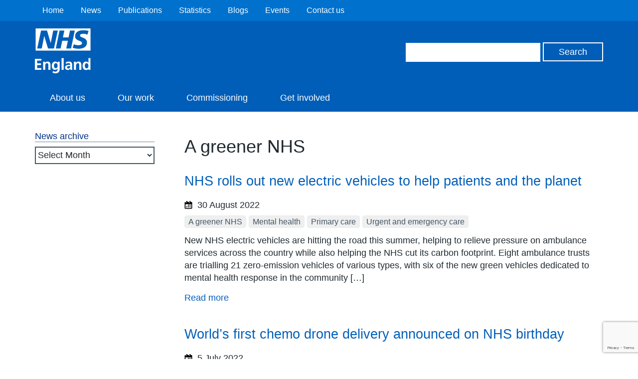

--- FILE ---
content_type: text/html; charset=UTF-8
request_url: https://www.england.nhs.uk/category/a-greener-nhs/
body_size: 12364
content:
<!DOCTYPE HTML>
<!--[if lt IE 7]><html class="no-js lt-ie9 lt-ie8 lt-ie7" lang="en-US"> <![endif]-->
<!--[if IE 7]><html class="no-js lt-ie9 lt-ie8" lang="en-US"> <![endif]-->
<!--[if IE 8]><html class="no-js lt-ie9" lang="en-US"> <![endif]-->
<!--[if gt IE 8]><!--> <html class="no-js" lang="en-US"> <!--<![endif]-->
<head>
        <title>NHS England &raquo; A greener NHS</title>
    <meta name="title" property="og:title" content="NHS England &raquo; A greener NHS">
    <script type="text/javascript">
        var addthis_config =
        {
            ui_tabindex:0
        }
    </script>
    <meta charset="utf-8">
    <meta http-equiv="cleartype" content="on">
    <meta name="description" property="og:description" content="NHS England &raquo; A greener NHS">
    <meta name="author" content="NHS England">
    <meta property="og:image" content="https://www.england.nhs.uk/wp-content/themes/nhsengland/static/img/nhs-england-logo-export.png">
    <meta property="og:url" content="https://www.england.nhs.uk/2022/08/nhs-rolls-out-new-electric-vehicles-to-help-patients-and-the-planet/">
    <link rel="alternate" type="application/rss+xml" title="RSS2.0" href="https://www.england.nhs.uk/feed/" />

    <meta name='robots' content='max-image-preview:large' />
<style id='wp-img-auto-sizes-contain-inline-css' type='text/css'>
img:is([sizes=auto i],[sizes^="auto," i]){contain-intrinsic-size:3000px 1500px}
/*# sourceURL=wp-img-auto-sizes-contain-inline-css */
</style>
<style id='wp-block-library-inline-css' type='text/css'>
:root{--wp-block-synced-color:#7a00df;--wp-block-synced-color--rgb:122,0,223;--wp-bound-block-color:var(--wp-block-synced-color);--wp-editor-canvas-background:#ddd;--wp-admin-theme-color:#007cba;--wp-admin-theme-color--rgb:0,124,186;--wp-admin-theme-color-darker-10:#006ba1;--wp-admin-theme-color-darker-10--rgb:0,107,160.5;--wp-admin-theme-color-darker-20:#005a87;--wp-admin-theme-color-darker-20--rgb:0,90,135;--wp-admin-border-width-focus:2px}@media (min-resolution:192dpi){:root{--wp-admin-border-width-focus:1.5px}}.wp-element-button{cursor:pointer}:root .has-very-light-gray-background-color{background-color:#eee}:root .has-very-dark-gray-background-color{background-color:#313131}:root .has-very-light-gray-color{color:#eee}:root .has-very-dark-gray-color{color:#313131}:root .has-vivid-green-cyan-to-vivid-cyan-blue-gradient-background{background:linear-gradient(135deg,#00d084,#0693e3)}:root .has-purple-crush-gradient-background{background:linear-gradient(135deg,#34e2e4,#4721fb 50%,#ab1dfe)}:root .has-hazy-dawn-gradient-background{background:linear-gradient(135deg,#faaca8,#dad0ec)}:root .has-subdued-olive-gradient-background{background:linear-gradient(135deg,#fafae1,#67a671)}:root .has-atomic-cream-gradient-background{background:linear-gradient(135deg,#fdd79a,#004a59)}:root .has-nightshade-gradient-background{background:linear-gradient(135deg,#330968,#31cdcf)}:root .has-midnight-gradient-background{background:linear-gradient(135deg,#020381,#2874fc)}:root{--wp--preset--font-size--normal:16px;--wp--preset--font-size--huge:42px}.has-regular-font-size{font-size:1em}.has-larger-font-size{font-size:2.625em}.has-normal-font-size{font-size:var(--wp--preset--font-size--normal)}.has-huge-font-size{font-size:var(--wp--preset--font-size--huge)}.has-text-align-center{text-align:center}.has-text-align-left{text-align:left}.has-text-align-right{text-align:right}.has-fit-text{white-space:nowrap!important}#end-resizable-editor-section{display:none}.aligncenter{clear:both}.items-justified-left{justify-content:flex-start}.items-justified-center{justify-content:center}.items-justified-right{justify-content:flex-end}.items-justified-space-between{justify-content:space-between}.screen-reader-text{border:0;clip-path:inset(50%);height:1px;margin:-1px;overflow:hidden;padding:0;position:absolute;width:1px;word-wrap:normal!important}.screen-reader-text:focus{background-color:#ddd;clip-path:none;color:#444;display:block;font-size:1em;height:auto;left:5px;line-height:normal;padding:15px 23px 14px;text-decoration:none;top:5px;width:auto;z-index:100000}html :where(.has-border-color){border-style:solid}html :where([style*=border-top-color]){border-top-style:solid}html :where([style*=border-right-color]){border-right-style:solid}html :where([style*=border-bottom-color]){border-bottom-style:solid}html :where([style*=border-left-color]){border-left-style:solid}html :where([style*=border-width]){border-style:solid}html :where([style*=border-top-width]){border-top-style:solid}html :where([style*=border-right-width]){border-right-style:solid}html :where([style*=border-bottom-width]){border-bottom-style:solid}html :where([style*=border-left-width]){border-left-style:solid}html :where(img[class*=wp-image-]){height:auto;max-width:100%}:where(figure){margin:0 0 1em}html :where(.is-position-sticky){--wp-admin--admin-bar--position-offset:var(--wp-admin--admin-bar--height,0px)}@media screen and (max-width:600px){html :where(.is-position-sticky){--wp-admin--admin-bar--position-offset:0px}}

/*# sourceURL=wp-block-library-inline-css */
</style><style id='global-styles-inline-css' type='text/css'>
:root{--wp--preset--aspect-ratio--square: 1;--wp--preset--aspect-ratio--4-3: 4/3;--wp--preset--aspect-ratio--3-4: 3/4;--wp--preset--aspect-ratio--3-2: 3/2;--wp--preset--aspect-ratio--2-3: 2/3;--wp--preset--aspect-ratio--16-9: 16/9;--wp--preset--aspect-ratio--9-16: 9/16;--wp--preset--color--black: #000000;--wp--preset--color--cyan-bluish-gray: #abb8c3;--wp--preset--color--white: #ffffff;--wp--preset--color--pale-pink: #f78da7;--wp--preset--color--vivid-red: #cf2e2e;--wp--preset--color--luminous-vivid-orange: #ff6900;--wp--preset--color--luminous-vivid-amber: #fcb900;--wp--preset--color--light-green-cyan: #7bdcb5;--wp--preset--color--vivid-green-cyan: #00d084;--wp--preset--color--pale-cyan-blue: #8ed1fc;--wp--preset--color--vivid-cyan-blue: #0693e3;--wp--preset--color--vivid-purple: #9b51e0;--wp--preset--gradient--vivid-cyan-blue-to-vivid-purple: linear-gradient(135deg,rgb(6,147,227) 0%,rgb(155,81,224) 100%);--wp--preset--gradient--light-green-cyan-to-vivid-green-cyan: linear-gradient(135deg,rgb(122,220,180) 0%,rgb(0,208,130) 100%);--wp--preset--gradient--luminous-vivid-amber-to-luminous-vivid-orange: linear-gradient(135deg,rgb(252,185,0) 0%,rgb(255,105,0) 100%);--wp--preset--gradient--luminous-vivid-orange-to-vivid-red: linear-gradient(135deg,rgb(255,105,0) 0%,rgb(207,46,46) 100%);--wp--preset--gradient--very-light-gray-to-cyan-bluish-gray: linear-gradient(135deg,rgb(238,238,238) 0%,rgb(169,184,195) 100%);--wp--preset--gradient--cool-to-warm-spectrum: linear-gradient(135deg,rgb(74,234,220) 0%,rgb(151,120,209) 20%,rgb(207,42,186) 40%,rgb(238,44,130) 60%,rgb(251,105,98) 80%,rgb(254,248,76) 100%);--wp--preset--gradient--blush-light-purple: linear-gradient(135deg,rgb(255,206,236) 0%,rgb(152,150,240) 100%);--wp--preset--gradient--blush-bordeaux: linear-gradient(135deg,rgb(254,205,165) 0%,rgb(254,45,45) 50%,rgb(107,0,62) 100%);--wp--preset--gradient--luminous-dusk: linear-gradient(135deg,rgb(255,203,112) 0%,rgb(199,81,192) 50%,rgb(65,88,208) 100%);--wp--preset--gradient--pale-ocean: linear-gradient(135deg,rgb(255,245,203) 0%,rgb(182,227,212) 50%,rgb(51,167,181) 100%);--wp--preset--gradient--electric-grass: linear-gradient(135deg,rgb(202,248,128) 0%,rgb(113,206,126) 100%);--wp--preset--gradient--midnight: linear-gradient(135deg,rgb(2,3,129) 0%,rgb(40,116,252) 100%);--wp--preset--font-size--small: 13px;--wp--preset--font-size--medium: 20px;--wp--preset--font-size--large: 36px;--wp--preset--font-size--x-large: 42px;--wp--preset--spacing--20: 0.44rem;--wp--preset--spacing--30: 0.67rem;--wp--preset--spacing--40: 1rem;--wp--preset--spacing--50: 1.5rem;--wp--preset--spacing--60: 2.25rem;--wp--preset--spacing--70: 3.38rem;--wp--preset--spacing--80: 5.06rem;--wp--preset--shadow--natural: 6px 6px 9px rgba(0, 0, 0, 0.2);--wp--preset--shadow--deep: 12px 12px 50px rgba(0, 0, 0, 0.4);--wp--preset--shadow--sharp: 6px 6px 0px rgba(0, 0, 0, 0.2);--wp--preset--shadow--outlined: 6px 6px 0px -3px rgb(255, 255, 255), 6px 6px rgb(0, 0, 0);--wp--preset--shadow--crisp: 6px 6px 0px rgb(0, 0, 0);}:where(.is-layout-flex){gap: 0.5em;}:where(.is-layout-grid){gap: 0.5em;}body .is-layout-flex{display: flex;}.is-layout-flex{flex-wrap: wrap;align-items: center;}.is-layout-flex > :is(*, div){margin: 0;}body .is-layout-grid{display: grid;}.is-layout-grid > :is(*, div){margin: 0;}:where(.wp-block-columns.is-layout-flex){gap: 2em;}:where(.wp-block-columns.is-layout-grid){gap: 2em;}:where(.wp-block-post-template.is-layout-flex){gap: 1.25em;}:where(.wp-block-post-template.is-layout-grid){gap: 1.25em;}.has-black-color{color: var(--wp--preset--color--black) !important;}.has-cyan-bluish-gray-color{color: var(--wp--preset--color--cyan-bluish-gray) !important;}.has-white-color{color: var(--wp--preset--color--white) !important;}.has-pale-pink-color{color: var(--wp--preset--color--pale-pink) !important;}.has-vivid-red-color{color: var(--wp--preset--color--vivid-red) !important;}.has-luminous-vivid-orange-color{color: var(--wp--preset--color--luminous-vivid-orange) !important;}.has-luminous-vivid-amber-color{color: var(--wp--preset--color--luminous-vivid-amber) !important;}.has-light-green-cyan-color{color: var(--wp--preset--color--light-green-cyan) !important;}.has-vivid-green-cyan-color{color: var(--wp--preset--color--vivid-green-cyan) !important;}.has-pale-cyan-blue-color{color: var(--wp--preset--color--pale-cyan-blue) !important;}.has-vivid-cyan-blue-color{color: var(--wp--preset--color--vivid-cyan-blue) !important;}.has-vivid-purple-color{color: var(--wp--preset--color--vivid-purple) !important;}.has-black-background-color{background-color: var(--wp--preset--color--black) !important;}.has-cyan-bluish-gray-background-color{background-color: var(--wp--preset--color--cyan-bluish-gray) !important;}.has-white-background-color{background-color: var(--wp--preset--color--white) !important;}.has-pale-pink-background-color{background-color: var(--wp--preset--color--pale-pink) !important;}.has-vivid-red-background-color{background-color: var(--wp--preset--color--vivid-red) !important;}.has-luminous-vivid-orange-background-color{background-color: var(--wp--preset--color--luminous-vivid-orange) !important;}.has-luminous-vivid-amber-background-color{background-color: var(--wp--preset--color--luminous-vivid-amber) !important;}.has-light-green-cyan-background-color{background-color: var(--wp--preset--color--light-green-cyan) !important;}.has-vivid-green-cyan-background-color{background-color: var(--wp--preset--color--vivid-green-cyan) !important;}.has-pale-cyan-blue-background-color{background-color: var(--wp--preset--color--pale-cyan-blue) !important;}.has-vivid-cyan-blue-background-color{background-color: var(--wp--preset--color--vivid-cyan-blue) !important;}.has-vivid-purple-background-color{background-color: var(--wp--preset--color--vivid-purple) !important;}.has-black-border-color{border-color: var(--wp--preset--color--black) !important;}.has-cyan-bluish-gray-border-color{border-color: var(--wp--preset--color--cyan-bluish-gray) !important;}.has-white-border-color{border-color: var(--wp--preset--color--white) !important;}.has-pale-pink-border-color{border-color: var(--wp--preset--color--pale-pink) !important;}.has-vivid-red-border-color{border-color: var(--wp--preset--color--vivid-red) !important;}.has-luminous-vivid-orange-border-color{border-color: var(--wp--preset--color--luminous-vivid-orange) !important;}.has-luminous-vivid-amber-border-color{border-color: var(--wp--preset--color--luminous-vivid-amber) !important;}.has-light-green-cyan-border-color{border-color: var(--wp--preset--color--light-green-cyan) !important;}.has-vivid-green-cyan-border-color{border-color: var(--wp--preset--color--vivid-green-cyan) !important;}.has-pale-cyan-blue-border-color{border-color: var(--wp--preset--color--pale-cyan-blue) !important;}.has-vivid-cyan-blue-border-color{border-color: var(--wp--preset--color--vivid-cyan-blue) !important;}.has-vivid-purple-border-color{border-color: var(--wp--preset--color--vivid-purple) !important;}.has-vivid-cyan-blue-to-vivid-purple-gradient-background{background: var(--wp--preset--gradient--vivid-cyan-blue-to-vivid-purple) !important;}.has-light-green-cyan-to-vivid-green-cyan-gradient-background{background: var(--wp--preset--gradient--light-green-cyan-to-vivid-green-cyan) !important;}.has-luminous-vivid-amber-to-luminous-vivid-orange-gradient-background{background: var(--wp--preset--gradient--luminous-vivid-amber-to-luminous-vivid-orange) !important;}.has-luminous-vivid-orange-to-vivid-red-gradient-background{background: var(--wp--preset--gradient--luminous-vivid-orange-to-vivid-red) !important;}.has-very-light-gray-to-cyan-bluish-gray-gradient-background{background: var(--wp--preset--gradient--very-light-gray-to-cyan-bluish-gray) !important;}.has-cool-to-warm-spectrum-gradient-background{background: var(--wp--preset--gradient--cool-to-warm-spectrum) !important;}.has-blush-light-purple-gradient-background{background: var(--wp--preset--gradient--blush-light-purple) !important;}.has-blush-bordeaux-gradient-background{background: var(--wp--preset--gradient--blush-bordeaux) !important;}.has-luminous-dusk-gradient-background{background: var(--wp--preset--gradient--luminous-dusk) !important;}.has-pale-ocean-gradient-background{background: var(--wp--preset--gradient--pale-ocean) !important;}.has-electric-grass-gradient-background{background: var(--wp--preset--gradient--electric-grass) !important;}.has-midnight-gradient-background{background: var(--wp--preset--gradient--midnight) !important;}.has-small-font-size{font-size: var(--wp--preset--font-size--small) !important;}.has-medium-font-size{font-size: var(--wp--preset--font-size--medium) !important;}.has-large-font-size{font-size: var(--wp--preset--font-size--large) !important;}.has-x-large-font-size{font-size: var(--wp--preset--font-size--x-large) !important;}
/*# sourceURL=global-styles-inline-css */
</style>

<style id='classic-theme-styles-inline-css' type='text/css'>
/*! This file is auto-generated */
.wp-block-button__link{color:#fff;background-color:#32373c;border-radius:9999px;box-shadow:none;text-decoration:none;padding:calc(.667em + 2px) calc(1.333em + 2px);font-size:1.125em}.wp-block-file__button{background:#32373c;color:#fff;text-decoration:none}
/*# sourceURL=/wp-includes/css/classic-themes.min.css */
</style>
<link rel='stylesheet' id='contact-form-7-css' href='https://www.england.nhs.uk/wp-content/plugins/contact-form-7/includes/css/styles.css?ver=6.1.1' type='text/css' media='all' />
<link rel='stylesheet' id='jquery-ui-css' href='https://www.england.nhs.uk/wp-content/themes/nhsengland/static//lib/jquery-ui/themes/smoothness/jquery-ui.css?ver=6.9' type='text/css' media='screen' />
<link rel='stylesheet' id='main-css' href='https://www.england.nhs.uk/wp-content/themes/nhsengland/static/main-1fcbc37307c8dafd58a8e33776df7af78c61fe61.min.css?ver=6.9' type='text/css' media='screen' />
<link rel='stylesheet' id='print-css' href='https://www.england.nhs.uk/wp-content/themes/nhsengland/static/print-fe4e4682bcb96cc3674bd9e62072e3d81c0553ab.min.css?ver=6.9' type='text/css' media='print' />
        <meta name="viewport" content="width=device-width, initial-scale=1.0">

        <link rel="dns-prefetch" href="//fast.fonts.com">
        <link rel="dns-prefetch" href="//www.google-analytics.com">

        <link rel="shortcut icon" href="https://www.england.nhs.uk/wp-content/themes/nhsengland/static/img/favicon.ico" type="image/x-icon">
        <link rel="apple-touch-icon-precomposed" sizes="180x180" href="https://www.england.nhs.uk/wp-content/themes/nhsengland/static/img/apple-touch-icon-180x180.png">
        <link rel="apple-touch-icon-precomposed" sizes="152x152" href="https://www.england.nhs.uk/wp-content/themes/nhsengland/static/img/apple-touch-icon-152x152.png">
        <link rel="apple-touch-icon-precomposed" sizes="120x120" href="https://www.england.nhs.uk/wp-content/themes/nhsengland/static/img/apple-touch-icon-120x120.png">
        <link rel="apple-touch-icon-precomposed" sizes="76x76" href="https://www.england.nhs.uk/wp-content/themes/nhsengland/static/img/apple-touch-icon-76x76.png">
        <link rel="apple-touch-icon-precomposed" href="https://www.england.nhs.uk/wp-content/themes/nhsengland/static/img/apple-touch-icon.png">
        <script type="text/javascript" src="https://www.england.nhs.uk/wp-content/themes/nhsengland/static/lib/jquery.min.js?ver=6.9" id="jquery-js"></script>
<script type="text/javascript" src="https://www.england.nhs.uk/wp-content/themes/nhsengland/static/lib/modernizr.min.js?ver=6.9" id="modernizr-js"></script>
<script type="text/javascript" src="https://cc.cdn.civiccomputing.com/8/cookieControl-8.x.min.js?ver=6.9" id="cookieControl-js"></script>
            <style type="text/css">
                .header.nhs-e { background: #005eb8; }
                .nhs-e.top-nav-container { background: #0072ce; }
                .nhs-e.navigation li > a:hover, .nhs-e.navigation li > a.open, .nhs-e.navigation li.current-menu-item > a, .nhs-e.navigation li.current-menu-parent > a, .nhs-e.navigation li.current_page_item > a, .nhs-e.navigation li.current-page-ancestor > a { background: #0072ce; }
            </style>
        		<style type="text/css" id="wp-custom-css">
			/*@media print {
	.rc-anchor, #rc-anchor-alert, .grecaptcha-badge {
		display: none !important;
	}
}*/		</style>
		
    </head>
<body class="archive category category-a-greener-nhs category-3648 wp-theme-nhsenglandtemplates group">

	
    <div class="skip-link">
        <a href="#main-content" tabindex="1">Skip to main content</a>
    </div>

    
<div class="cookie-banner-container" style="display: none">
    <div class="cookie-banner row">
        <h1>Cookies on the NHS England website</h1>

        <div class="rich-text">
                        We've put some small files called cookies on your device to make our site work.

We'd also like to use analytics cookies. These send information about how our site is used to a service called Google Analytics. We use this information to improve our site.

Let us know if this is OK. We'll use a cookie to save your choice. You can <a id="nhsuk-cookie-banner__link" tabindex="1" href="https://www.england.nhs.uk/privacy-policy/">read more about our cookies</a> before you choose.

&nbsp;        </div>

        <p>
            <button class="preferences">Change my preferences</button>
            <button class="ok">I'm OK with analytics cookies</button>
        </p>
    </div>
</div>

	




        <div class="nhs-e top-nav-container group">
        <div class="row group">
            <nav class="secondary-navigation" role="navigation">
                <ul id="menu-top-header-navigation" class="nav-menu"><li id="menu-item-74795" class="menu-item menu-item-type-custom menu-item-object-custom menu-item-home menu-item-74795"><a href="https://www.england.nhs.uk/">Home</a></li>
<li id="menu-item-74797" class="menu-item menu-item-type-custom menu-item-object-custom menu-item-74797"><a href="https://www.england.nhs.uk/news/">News</a></li>
<li id="menu-item-74798" class="menu-item menu-item-type-custom menu-item-object-custom menu-item-74798"><a href="https://www.england.nhs.uk/publication/">Publications</a></li>
<li id="menu-item-74799" class="menu-item menu-item-type-custom menu-item-object-custom menu-item-74799"><a href="https://www.england.nhs.uk/statistics/">Statistics</a></li>
<li id="menu-item-85510" class="menu-item menu-item-type-post_type menu-item-object-page menu-item-85510"><a href="https://www.england.nhs.uk/blogs/">Blogs</a></li>
<li id="menu-item-74802" class="menu-item menu-item-type-custom menu-item-object-custom menu-item-74802"><a href="https://www.england.nhs.uk/events/">Events</a></li>
<li id="menu-item-74803" class="menu-item menu-item-type-custom menu-item-object-custom menu-item-74803"><a href="https://www.england.nhs.uk/contact-us/">Contact us</a></li>
</ul>            </nav>
        </div>
    </div>

<header class="nhs-e header group" role="banner">
    <div class="row group">
        <div class="nhs-e logo">
                        <a href="https://www.england.nhs.uk">
                <img src="https://www.england.nhs.uk/wp-content/themes/nhsengland/static/img/nhs-england-white.svg" alt="NHS England" />
            </a>

                    </div>

        <div class="nhs-e header-search">
            <form role="search" id="search-form" class="search-form" method="get" action="https://www.england.nhs.uk">
    <label class="hide" for="s" id="search-label">Search</label>
    <input type="search" name="s" aria-labelledby="search-label" class="search-input">
    <label class="hide" for="search" id="search-button">Search</label>
    <input type="submit" id="search" aria-labelledby="search-button" value="Search" class="button">
</form>
        </div>

    </div>

    <div class="nhs-e nav-container group">
        <button type="button" href="#" class="nav-toggle" id="js-nav-toggle">
            <svg xmlns="http://www.w3.org/2000/svg" viewBox="0 0 18 18"><path class="menu-icon" fill="#ffffff" d="M.1 3.6C0 2.7 0 1.7.1.7.1.3.5 0 1 0h16.1c.5 0 .9.3.9.7.1 1 .1 1.9 0 2.9 0 .4-.4.7-.9.7H1c-.5 0-.9-.3-.9-.7zm.9 7.6c-.5 0-.9-.3-.9-.7-.1-1-.1-2 0-2.9 0-.4.4-.7.9-.7h16.1c.5 0 .9.3.9.7.1 1 .1 1.9 0 2.9 0 .4-.4.7-.9.7H1zM1 18c-.5 0-.9-.3-.9-.7-.1-1-.1-1.9 0-2.9 0-.4.4-.7.9-.7h16.1c.5 0 .9.3.9.7.1 1 .1 1.9 0 2.9 0 .4-.4.7-.9.7H1z"/></svg>
            <span>Menu</span>
        </button>
        <nav class="nhs-e navigation group" role="navigation">
                            <ul id="menu-secondary-nav" class="nav-menu"><li id="menu-item-85700" class="menu-item menu-item-type-post_type menu-item-object-page menu-item-85700"><a href="https://www.england.nhs.uk/about/" title="About NHS England">About us</a></li>
<li id="menu-item-85701" class="menu-item menu-item-type-post_type menu-item-object-page menu-item-85701"><a href="https://www.england.nhs.uk/ourwork/">Our work</a></li>
<li id="menu-item-85755" class="menu-item menu-item-type-post_type menu-item-object-page menu-item-85755"><a href="https://www.england.nhs.uk/ourwork/commissioning2/">Commissioning</a></li>
<li id="menu-item-93612" class="menu-item menu-item-type-post_type menu-item-object-page menu-item-93612"><a href="https://www.england.nhs.uk/get-involved/">Get involved</a></li>
</ul>                    </nav>
    </div>
</header>

<main class="main group" role="main">
	



    <div id="chat" class="intelecomchat">
    </div>


<div class="row">
            <aside id="subnav" class="widget-news-sidebar group desktop-only" role="complementary">
                <div class="news-widgets">
        <div class="sidebar-block"><h4>News archive</h4>		<label class="screen-reader-text" for="archives-dropdown-3">News archive</label>
		<select id="archives-dropdown-3" name="archive-dropdown">
			
			<option value="">Select Month</option>
				<option value='https://www.england.nhs.uk/2026/01/'> January 2026 </option>
	<option value='https://www.england.nhs.uk/2025/12/'> December 2025 </option>
	<option value='https://www.england.nhs.uk/2025/11/'> November 2025 </option>
	<option value='https://www.england.nhs.uk/2025/10/'> October 2025 </option>
	<option value='https://www.england.nhs.uk/2025/09/'> September 2025 </option>
	<option value='https://www.england.nhs.uk/2025/08/'> August 2025 </option>
	<option value='https://www.england.nhs.uk/2025/07/'> July 2025 </option>
	<option value='https://www.england.nhs.uk/2025/06/'> June 2025 </option>
	<option value='https://www.england.nhs.uk/2025/05/'> May 2025 </option>
	<option value='https://www.england.nhs.uk/2025/04/'> April 2025 </option>
	<option value='https://www.england.nhs.uk/2025/03/'> March 2025 </option>
	<option value='https://www.england.nhs.uk/2025/02/'> February 2025 </option>
	<option value='https://www.england.nhs.uk/2025/01/'> January 2025 </option>
	<option value='https://www.england.nhs.uk/2024/12/'> December 2024 </option>
	<option value='https://www.england.nhs.uk/2024/11/'> November 2024 </option>
	<option value='https://www.england.nhs.uk/2024/10/'> October 2024 </option>
	<option value='https://www.england.nhs.uk/2024/09/'> September 2024 </option>
	<option value='https://www.england.nhs.uk/2024/08/'> August 2024 </option>
	<option value='https://www.england.nhs.uk/2024/07/'> July 2024 </option>
	<option value='https://www.england.nhs.uk/2024/06/'> June 2024 </option>
	<option value='https://www.england.nhs.uk/2024/05/'> May 2024 </option>
	<option value='https://www.england.nhs.uk/2024/04/'> April 2024 </option>
	<option value='https://www.england.nhs.uk/2024/03/'> March 2024 </option>
	<option value='https://www.england.nhs.uk/2024/02/'> February 2024 </option>
	<option value='https://www.england.nhs.uk/2024/01/'> January 2024 </option>
	<option value='https://www.england.nhs.uk/2023/12/'> December 2023 </option>
	<option value='https://www.england.nhs.uk/2023/11/'> November 2023 </option>
	<option value='https://www.england.nhs.uk/2023/10/'> October 2023 </option>
	<option value='https://www.england.nhs.uk/2023/09/'> September 2023 </option>
	<option value='https://www.england.nhs.uk/2023/08/'> August 2023 </option>
	<option value='https://www.england.nhs.uk/2023/07/'> July 2023 </option>
	<option value='https://www.england.nhs.uk/2023/06/'> June 2023 </option>
	<option value='https://www.england.nhs.uk/2023/05/'> May 2023 </option>
	<option value='https://www.england.nhs.uk/2023/04/'> April 2023 </option>
	<option value='https://www.england.nhs.uk/2023/03/'> March 2023 </option>
	<option value='https://www.england.nhs.uk/2023/02/'> February 2023 </option>
	<option value='https://www.england.nhs.uk/2023/01/'> January 2023 </option>
	<option value='https://www.england.nhs.uk/2022/12/'> December 2022 </option>
	<option value='https://www.england.nhs.uk/2022/11/'> November 2022 </option>
	<option value='https://www.england.nhs.uk/2022/10/'> October 2022 </option>
	<option value='https://www.england.nhs.uk/2022/09/'> September 2022 </option>
	<option value='https://www.england.nhs.uk/2022/08/'> August 2022 </option>
	<option value='https://www.england.nhs.uk/2022/07/'> July 2022 </option>
	<option value='https://www.england.nhs.uk/2022/06/'> June 2022 </option>
	<option value='https://www.england.nhs.uk/2022/05/'> May 2022 </option>
	<option value='https://www.england.nhs.uk/2022/04/'> April 2022 </option>
	<option value='https://www.england.nhs.uk/2022/03/'> March 2022 </option>
	<option value='https://www.england.nhs.uk/2022/02/'> February 2022 </option>
	<option value='https://www.england.nhs.uk/2022/01/'> January 2022 </option>
	<option value='https://www.england.nhs.uk/2021/12/'> December 2021 </option>
	<option value='https://www.england.nhs.uk/2021/11/'> November 2021 </option>
	<option value='https://www.england.nhs.uk/2021/10/'> October 2021 </option>
	<option value='https://www.england.nhs.uk/2021/09/'> September 2021 </option>
	<option value='https://www.england.nhs.uk/2021/08/'> August 2021 </option>
	<option value='https://www.england.nhs.uk/2021/07/'> July 2021 </option>
	<option value='https://www.england.nhs.uk/2021/06/'> June 2021 </option>
	<option value='https://www.england.nhs.uk/2021/05/'> May 2021 </option>
	<option value='https://www.england.nhs.uk/2021/04/'> April 2021 </option>
	<option value='https://www.england.nhs.uk/2021/03/'> March 2021 </option>
	<option value='https://www.england.nhs.uk/2021/02/'> February 2021 </option>
	<option value='https://www.england.nhs.uk/2021/01/'> January 2021 </option>
	<option value='https://www.england.nhs.uk/2020/12/'> December 2020 </option>
	<option value='https://www.england.nhs.uk/2020/11/'> November 2020 </option>
	<option value='https://www.england.nhs.uk/2020/10/'> October 2020 </option>
	<option value='https://www.england.nhs.uk/2020/09/'> September 2020 </option>
	<option value='https://www.england.nhs.uk/2020/08/'> August 2020 </option>
	<option value='https://www.england.nhs.uk/2020/07/'> July 2020 </option>
	<option value='https://www.england.nhs.uk/2020/06/'> June 2020 </option>
	<option value='https://www.england.nhs.uk/2020/05/'> May 2020 </option>
	<option value='https://www.england.nhs.uk/2020/04/'> April 2020 </option>
	<option value='https://www.england.nhs.uk/2020/03/'> March 2020 </option>
	<option value='https://www.england.nhs.uk/2020/02/'> February 2020 </option>
	<option value='https://www.england.nhs.uk/2020/01/'> January 2020 </option>
	<option value='https://www.england.nhs.uk/2019/12/'> December 2019 </option>
	<option value='https://www.england.nhs.uk/2019/11/'> November 2019 </option>
	<option value='https://www.england.nhs.uk/2019/10/'> October 2019 </option>
	<option value='https://www.england.nhs.uk/2019/09/'> September 2019 </option>
	<option value='https://www.england.nhs.uk/2019/08/'> August 2019 </option>
	<option value='https://www.england.nhs.uk/2019/07/'> July 2019 </option>
	<option value='https://www.england.nhs.uk/2019/06/'> June 2019 </option>
	<option value='https://www.england.nhs.uk/2019/05/'> May 2019 </option>
	<option value='https://www.england.nhs.uk/2019/04/'> April 2019 </option>
	<option value='https://www.england.nhs.uk/2019/03/'> March 2019 </option>
	<option value='https://www.england.nhs.uk/2019/02/'> February 2019 </option>
	<option value='https://www.england.nhs.uk/2019/01/'> January 2019 </option>
	<option value='https://www.england.nhs.uk/2018/12/'> December 2018 </option>
	<option value='https://www.england.nhs.uk/2018/11/'> November 2018 </option>
	<option value='https://www.england.nhs.uk/2018/10/'> October 2018 </option>
	<option value='https://www.england.nhs.uk/2018/09/'> September 2018 </option>
	<option value='https://www.england.nhs.uk/2018/08/'> August 2018 </option>
	<option value='https://www.england.nhs.uk/2018/07/'> July 2018 </option>
	<option value='https://www.england.nhs.uk/2018/06/'> June 2018 </option>
	<option value='https://www.england.nhs.uk/2018/05/'> May 2018 </option>
	<option value='https://www.england.nhs.uk/2018/04/'> April 2018 </option>
	<option value='https://www.england.nhs.uk/2018/03/'> March 2018 </option>
	<option value='https://www.england.nhs.uk/2018/02/'> February 2018 </option>
	<option value='https://www.england.nhs.uk/2018/01/'> January 2018 </option>
	<option value='https://www.england.nhs.uk/2017/12/'> December 2017 </option>
	<option value='https://www.england.nhs.uk/2017/11/'> November 2017 </option>
	<option value='https://www.england.nhs.uk/2017/10/'> October 2017 </option>
	<option value='https://www.england.nhs.uk/2017/09/'> September 2017 </option>
	<option value='https://www.england.nhs.uk/2017/08/'> August 2017 </option>
	<option value='https://www.england.nhs.uk/2017/07/'> July 2017 </option>
	<option value='https://www.england.nhs.uk/2017/06/'> June 2017 </option>
	<option value='https://www.england.nhs.uk/2017/05/'> May 2017 </option>
	<option value='https://www.england.nhs.uk/2017/04/'> April 2017 </option>
	<option value='https://www.england.nhs.uk/2017/03/'> March 2017 </option>
	<option value='https://www.england.nhs.uk/2017/02/'> February 2017 </option>
	<option value='https://www.england.nhs.uk/2017/01/'> January 2017 </option>
	<option value='https://www.england.nhs.uk/2016/12/'> December 2016 </option>
	<option value='https://www.england.nhs.uk/2016/11/'> November 2016 </option>
	<option value='https://www.england.nhs.uk/2016/10/'> October 2016 </option>
	<option value='https://www.england.nhs.uk/2016/09/'> September 2016 </option>
	<option value='https://www.england.nhs.uk/2016/08/'> August 2016 </option>
	<option value='https://www.england.nhs.uk/2016/07/'> July 2016 </option>
	<option value='https://www.england.nhs.uk/2016/06/'> June 2016 </option>
	<option value='https://www.england.nhs.uk/2016/05/'> May 2016 </option>
	<option value='https://www.england.nhs.uk/2016/04/'> April 2016 </option>
	<option value='https://www.england.nhs.uk/2016/03/'> March 2016 </option>
	<option value='https://www.england.nhs.uk/2016/02/'> February 2016 </option>
	<option value='https://www.england.nhs.uk/2016/01/'> January 2016 </option>
	<option value='https://www.england.nhs.uk/2015/12/'> December 2015 </option>
	<option value='https://www.england.nhs.uk/2015/11/'> November 2015 </option>
	<option value='https://www.england.nhs.uk/2015/10/'> October 2015 </option>
	<option value='https://www.england.nhs.uk/2015/09/'> September 2015 </option>
	<option value='https://www.england.nhs.uk/2015/08/'> August 2015 </option>
	<option value='https://www.england.nhs.uk/2015/07/'> July 2015 </option>
	<option value='https://www.england.nhs.uk/2015/06/'> June 2015 </option>
	<option value='https://www.england.nhs.uk/2015/05/'> May 2015 </option>
	<option value='https://www.england.nhs.uk/2015/04/'> April 2015 </option>
	<option value='https://www.england.nhs.uk/2015/03/'> March 2015 </option>
	<option value='https://www.england.nhs.uk/2015/02/'> February 2015 </option>
	<option value='https://www.england.nhs.uk/2015/01/'> January 2015 </option>
	<option value='https://www.england.nhs.uk/2014/12/'> December 2014 </option>
	<option value='https://www.england.nhs.uk/2014/11/'> November 2014 </option>
	<option value='https://www.england.nhs.uk/2014/10/'> October 2014 </option>
	<option value='https://www.england.nhs.uk/2014/09/'> September 2014 </option>
	<option value='https://www.england.nhs.uk/2014/08/'> August 2014 </option>
	<option value='https://www.england.nhs.uk/2014/07/'> July 2014 </option>
	<option value='https://www.england.nhs.uk/2014/06/'> June 2014 </option>
	<option value='https://www.england.nhs.uk/2014/05/'> May 2014 </option>
	<option value='https://www.england.nhs.uk/2014/04/'> April 2014 </option>
	<option value='https://www.england.nhs.uk/2014/03/'> March 2014 </option>
	<option value='https://www.england.nhs.uk/2014/02/'> February 2014 </option>
	<option value='https://www.england.nhs.uk/2014/01/'> January 2014 </option>
	<option value='https://www.england.nhs.uk/2013/12/'> December 2013 </option>
	<option value='https://www.england.nhs.uk/2013/11/'> November 2013 </option>
	<option value='https://www.england.nhs.uk/2013/10/'> October 2013 </option>
	<option value='https://www.england.nhs.uk/2013/09/'> September 2013 </option>
	<option value='https://www.england.nhs.uk/2013/08/'> August 2013 </option>
	<option value='https://www.england.nhs.uk/2013/07/'> July 2013 </option>
	<option value='https://www.england.nhs.uk/2013/06/'> June 2013 </option>
	<option value='https://www.england.nhs.uk/2013/05/'> May 2013 </option>
	<option value='https://www.england.nhs.uk/2013/04/'> April 2013 </option>
	<option value='https://www.england.nhs.uk/2013/03/'> March 2013 </option>
	<option value='https://www.england.nhs.uk/2013/02/'> February 2013 </option>
	<option value='https://www.england.nhs.uk/2013/01/'> January 2013 </option>
	<option value='https://www.england.nhs.uk/2012/12/'> December 2012 </option>
	<option value='https://www.england.nhs.uk/2012/11/'> November 2012 </option>
	<option value='https://www.england.nhs.uk/2012/10/'> October 2012 </option>
	<option value='https://www.england.nhs.uk/2012/09/'> September 2012 </option>
	<option value='https://www.england.nhs.uk/2012/08/'> August 2012 </option>
	<option value='https://www.england.nhs.uk/2012/07/'> July 2012 </option>
	<option value='https://www.england.nhs.uk/2012/06/'> June 2012 </option>
	<option value='https://www.england.nhs.uk/2012/05/'> May 2012 </option>
	<option value='https://www.england.nhs.uk/2012/04/'> April 2012 </option>
	<option value='https://www.england.nhs.uk/2012/03/'> March 2012 </option>
	<option value='https://www.england.nhs.uk/2012/02/'> February 2012 </option>
	<option value='https://www.england.nhs.uk/2012/01/'> January 2012 </option>
	<option value='https://www.england.nhs.uk/2011/12/'> December 2011 </option>
	<option value='https://www.england.nhs.uk/2011/11/'> November 2011 </option>

		</select>

			<script type="text/javascript">
/* <![CDATA[ */

( ( dropdownId ) => {
	const dropdown = document.getElementById( dropdownId );
	function onSelectChange() {
		setTimeout( () => {
			if ( 'escape' === dropdown.dataset.lastkey ) {
				return;
			}
			if ( dropdown.value ) {
				document.location.href = dropdown.value;
			}
		}, 250 );
	}
	function onKeyUp( event ) {
		if ( 'Escape' === event.key ) {
			dropdown.dataset.lastkey = 'escape';
		} else {
			delete dropdown.dataset.lastkey;
		}
	}
	function onClick() {
		delete dropdown.dataset.lastkey;
	}
	dropdown.addEventListener( 'keyup', onKeyUp );
	dropdown.addEventListener( 'click', onClick );
	dropdown.addEventListener( 'change', onSelectChange );
})( "archives-dropdown-3" );

//# sourceURL=WP_Widget_Archives%3A%3Awidget
/* ]]> */
</script>
</div>    </div>
        </aside>
            <div class="archive-posts group" id="main-content">

        
                <header>
                    <h1>A greener NHS</h1>
                    <div class="rich-text">
                        
                                            </div>
                </header>

                
                            
                <article class="post group">
                    <header>
                        <h2><a href="https://www.england.nhs.uk/2022/08/nhs-rolls-out-new-electric-vehicles-to-help-patients-and-the-planet/">NHS rolls out new electric vehicles to help patients and the planet</a></h2>
                        <div class="entry-meta group">
    <time class="post-meta" datetime="2022-08-30">
        <svg xmlns="http://www.w3.org/2000/svg" viewBox="0 0 16 16"><path class="icon" d="M15.47 3v11.61a.8.8 0 0 1-.63.78A36 36 0 0 1 8 16a36 36 0 0 1-6.83-.6.8.8 0 0 1-.63-.78V3a.8.8 0 0 1 .63-.78c.05 0 .6-.12 1.5-.23v.72A1.35 1.35 0 0 0 4.09 4a1.08 1.08 0 0 1-.35-.8V1.07a1.07 1.07 0 1 1 2.13 0v.58h3.2v1.02A1.35 1.35 0 0 0 10.49 4a1.08 1.08 0 0 1-.35-.8V1.07a1.07 1.07 0 1 1 2.13 0v.75c1.53.17 2.48.35 2.57.37a.8.8 0 0 1 .63.81zm-1.6 11V6.4H2.14V14a36.28 36.28 0 0 0 5.86.48 36.28 36.28 0 0 0 5.87-.48zM3.74 12.8v-2.14h2.13v2.14zm5.33-3.2H6.94V7.46h2.13zm-2.13 3.2v-2.14h2.13v2.14zm5.33-3.2h-2.13V7.46h2.13zm-2.13 3.2v-2.14h2.13v2.14z"/></svg>
                        30 August 2022    </time>
                            <ul class="topics">

                        <li><a href="https://www.england.nhs.uk/news/?filter-keyword=&#038;filter-category=a-greener-nhs" rel="tag">A greener NHS</a></li><li><a href="https://www.england.nhs.uk/news/?filter-keyword=&#038;filter-category=mental-health" rel="tag">Mental health</a></li><li><a href="https://www.england.nhs.uk/news/?filter-keyword=&#038;filter-category=primary-care" rel="tag">Primary care</a></li><li><a href="https://www.england.nhs.uk/news/?filter-keyword=&#038;filter-category=uec" rel="tag">Urgent and emergency care</a></li>            </ul>
</div>
                    </header>

                    <div class="rich-text">
                        <p>New NHS electric vehicles are hitting the road this summer, helping to relieve pressure on ambulance services across the country while also helping the NHS cut its carbon footprint. Eight ambulance trusts are trialling 21 zero-emission vehicles of various types, with six of the new green vehicles dedicated to mental health response in the community [&hellip;]</p>
                    </div>
                    <a href="https://www.england.nhs.uk/2022/08/nhs-rolls-out-new-electric-vehicles-to-help-patients-and-the-planet/" rel="bookmark" title="NHS rolls out new electric vehicles to help patients and the planet" class="read-more">Read more</a>
                </article>

            
                <article class="post group">
                    <header>
                        <h2><a href="https://www.england.nhs.uk/2022/07/worlds-first-chemo-drone-delivery-marks-nhs-birthday/">World’s first chemo drone delivery announced on NHS birthday</a></h2>
                        <div class="entry-meta group">
    <time class="post-meta" datetime="2022-07-05">
        <svg xmlns="http://www.w3.org/2000/svg" viewBox="0 0 16 16"><path class="icon" d="M15.47 3v11.61a.8.8 0 0 1-.63.78A36 36 0 0 1 8 16a36 36 0 0 1-6.83-.6.8.8 0 0 1-.63-.78V3a.8.8 0 0 1 .63-.78c.05 0 .6-.12 1.5-.23v.72A1.35 1.35 0 0 0 4.09 4a1.08 1.08 0 0 1-.35-.8V1.07a1.07 1.07 0 1 1 2.13 0v.58h3.2v1.02A1.35 1.35 0 0 0 10.49 4a1.08 1.08 0 0 1-.35-.8V1.07a1.07 1.07 0 1 1 2.13 0v.75c1.53.17 2.48.35 2.57.37a.8.8 0 0 1 .63.81zm-1.6 11V6.4H2.14V14a36.28 36.28 0 0 0 5.86.48 36.28 36.28 0 0 0 5.87-.48zM3.74 12.8v-2.14h2.13v2.14zm5.33-3.2H6.94V7.46h2.13zm-2.13 3.2v-2.14h2.13v2.14zm5.33-3.2h-2.13V7.46h2.13zm-2.13 3.2v-2.14h2.13v2.14z"/></svg>
                        5 July 2022    </time>
                            <ul class="topics">

                        <li><a href="https://www.england.nhs.uk/news/?filter-keyword=&#038;filter-category=a-greener-nhs" rel="tag">A greener NHS</a></li><li><a href="https://www.england.nhs.uk/news/?filter-keyword=&#038;filter-category=cancer" rel="tag">Cancer</a></li><li><a href="https://www.england.nhs.uk/news/?filter-keyword=&#038;filter-category=nhs-birthday" rel="tag">NHS Birthday</a></li><li><a href="https://www.england.nhs.uk/news/?filter-keyword=&#038;filter-category=patient-care" rel="tag">Patient care</a></li>            </ul>
</div>
                    </header>

                    <div class="rich-text">
                        <p>NHS cancer patients will be the first in the world to benefit from chemotherapy delivered by drone as part of a new trial, NHS chief executive Amanda Pritchard announced today. The drones, set to make their first flight in the coming weeks, will mean that the lifesaving treatment can be picked up and dropped to [&hellip;]</p>
                    </div>
                    <a href="https://www.england.nhs.uk/2022/07/worlds-first-chemo-drone-delivery-marks-nhs-birthday/" rel="bookmark" title="World’s first chemo drone delivery announced on NHS birthday" class="read-more">Read more</a>
                </article>

            
                <article class="post group">
                    <header>
                        <h2><a href="https://www.england.nhs.uk/2022/01/sbri-healthcare-awards-1-million-to-pioneering-innovations-to-support-the-delivery-of-a-net-zero-nhs/">SBRI Healthcare awards £1 million to pioneering innovations to support the delivery of a net zero NHS</a></h2>
                        <div class="entry-meta group">
    <time class="post-meta" datetime="2022-01-26">
        <svg xmlns="http://www.w3.org/2000/svg" viewBox="0 0 16 16"><path class="icon" d="M15.47 3v11.61a.8.8 0 0 1-.63.78A36 36 0 0 1 8 16a36 36 0 0 1-6.83-.6.8.8 0 0 1-.63-.78V3a.8.8 0 0 1 .63-.78c.05 0 .6-.12 1.5-.23v.72A1.35 1.35 0 0 0 4.09 4a1.08 1.08 0 0 1-.35-.8V1.07a1.07 1.07 0 1 1 2.13 0v.58h3.2v1.02A1.35 1.35 0 0 0 10.49 4a1.08 1.08 0 0 1-.35-.8V1.07a1.07 1.07 0 1 1 2.13 0v.75c1.53.17 2.48.35 2.57.37a.8.8 0 0 1 .63.81zm-1.6 11V6.4H2.14V14a36.28 36.28 0 0 0 5.86.48 36.28 36.28 0 0 0 5.87-.48zM3.74 12.8v-2.14h2.13v2.14zm5.33-3.2H6.94V7.46h2.13zm-2.13 3.2v-2.14h2.13v2.14zm5.33-3.2h-2.13V7.46h2.13zm-2.13 3.2v-2.14h2.13v2.14z"/></svg>
                        26 January 2022    </time>
                            <ul class="topics">

                        <li><a href="https://www.england.nhs.uk/news/?filter-keyword=&#038;filter-category=a-greener-nhs" rel="tag">A greener NHS</a></li><li><a href="https://www.england.nhs.uk/news/?filter-keyword=&#038;filter-category=ahsn" rel="tag">Academic Health Science Network</a></li>            </ul>
</div>
                    </header>

                    <div class="rich-text">
                        <p>SBRI Healthcare has awarded a total of £1 million to ten pioneering MedTech and Digital innovations to support the delivery of a Net Zero NHS. The new projects are funded through a nationwide call by SBRI Healthcare, in partnership with the Greener NHS Programme, and which attracted 46 applications from a range of organisations, including [&hellip;]</p>
                    </div>
                    <a href="https://www.england.nhs.uk/2022/01/sbri-healthcare-awards-1-million-to-pioneering-innovations-to-support-the-delivery-of-a-net-zero-nhs/" rel="bookmark" title="SBRI Healthcare awards £1 million to pioneering innovations to support the delivery of a net zero NHS" class="read-more">Read more</a>
                </article>

            
                <article class="post group">
                    <header>
                        <h2><a href="https://www.england.nhs.uk/2020/10/nhs-becomes-the-worlds-national-health-system-to-commit-to-become-carbon-net-zero-backed-by-clear-deliverables-and-milestones/">NHS becomes the world&#8217;s first national health system to commit to become &#8216;carbon net zero&#8217;, backed by clear deliverables and milestones</a></h2>
                        <div class="entry-meta group">
    <time class="post-meta" datetime="2020-10-01">
        <svg xmlns="http://www.w3.org/2000/svg" viewBox="0 0 16 16"><path class="icon" d="M15.47 3v11.61a.8.8 0 0 1-.63.78A36 36 0 0 1 8 16a36 36 0 0 1-6.83-.6.8.8 0 0 1-.63-.78V3a.8.8 0 0 1 .63-.78c.05 0 .6-.12 1.5-.23v.72A1.35 1.35 0 0 0 4.09 4a1.08 1.08 0 0 1-.35-.8V1.07a1.07 1.07 0 1 1 2.13 0v.58h3.2v1.02A1.35 1.35 0 0 0 10.49 4a1.08 1.08 0 0 1-.35-.8V1.07a1.07 1.07 0 1 1 2.13 0v.75c1.53.17 2.48.35 2.57.37a.8.8 0 0 1 .63.81zm-1.6 11V6.4H2.14V14a36.28 36.28 0 0 0 5.86.48 36.28 36.28 0 0 0 5.87-.48zM3.74 12.8v-2.14h2.13v2.14zm5.33-3.2H6.94V7.46h2.13zm-2.13 3.2v-2.14h2.13v2.14zm5.33-3.2h-2.13V7.46h2.13zm-2.13 3.2v-2.14h2.13v2.14z"/></svg>
                        1 October 2020    </time>
                            <ul class="topics">

                        <li><a href="https://www.england.nhs.uk/news/?filter-keyword=&#038;filter-category=a-greener-nhs" rel="tag">A greener NHS</a></li>            </ul>
</div>
                    </header>

                    <div class="rich-text">
                        <p>World Health Organisation Director General backs NHS&#8217;s leadership as the world&#8217;s largest single health system. The NHS has today adopted a multiyear plan to become the world&#8217;s first carbon net zero national health system. The commitment comes amid growing evidence of the health impacts of climate change and air pollution, and aims to save thousands [&hellip;]</p>
                    </div>
                    <a href="https://www.england.nhs.uk/2020/10/nhs-becomes-the-worlds-national-health-system-to-commit-to-become-carbon-net-zero-backed-by-clear-deliverables-and-milestones/" rel="bookmark" title="NHS becomes the world&#8217;s first national health system to commit to become &#8216;carbon net zero&#8217;, backed by clear deliverables and milestones" class="read-more">Read more</a>
                </article>

            
                <article class="post group">
                    <header>
                        <h2><a href="https://www.england.nhs.uk/2020/01/greener-nhs-campaign-to-tackle-climate-health-emergency/">Greener NHS campaign to tackle climate ‘health emergency’</a></h2>
                        <div class="entry-meta group">
    <time class="post-meta" datetime="2020-01-25">
        <svg xmlns="http://www.w3.org/2000/svg" viewBox="0 0 16 16"><path class="icon" d="M15.47 3v11.61a.8.8 0 0 1-.63.78A36 36 0 0 1 8 16a36 36 0 0 1-6.83-.6.8.8 0 0 1-.63-.78V3a.8.8 0 0 1 .63-.78c.05 0 .6-.12 1.5-.23v.72A1.35 1.35 0 0 0 4.09 4a1.08 1.08 0 0 1-.35-.8V1.07a1.07 1.07 0 1 1 2.13 0v.58h3.2v1.02A1.35 1.35 0 0 0 10.49 4a1.08 1.08 0 0 1-.35-.8V1.07a1.07 1.07 0 1 1 2.13 0v.75c1.53.17 2.48.35 2.57.37a.8.8 0 0 1 .63.81zm-1.6 11V6.4H2.14V14a36.28 36.28 0 0 0 5.86.48 36.28 36.28 0 0 0 5.87-.48zM3.74 12.8v-2.14h2.13v2.14zm5.33-3.2H6.94V7.46h2.13zm-2.13 3.2v-2.14h2.13v2.14zm5.33-3.2h-2.13V7.46h2.13zm-2.13 3.2v-2.14h2.13v2.14z"/></svg>
                        25 January 2020    </time>
                            <ul class="topics">

                        <li><a href="https://www.england.nhs.uk/news/?filter-keyword=&#038;filter-category=a-greener-nhs" rel="tag">A greener NHS</a></li><li><a href="https://www.england.nhs.uk/news/?filter-keyword=&#038;filter-category=long-term-plan" rel="tag">Long Term Plan</a></li>            </ul>
</div>
                    </header>

                    <div class="rich-text">
                        <p>NHS Chief Sir Simon Stevens has today announced the NHS and its staff will step up action to tackle the climate “health emergency” this year, helping prevent illness, reducing pressure on A&amp;Es, and saving tens of thousands of lives. The initiative follows the launch of the Climate Assembly UK this week, which is discussing how the [&hellip;]</p>
                    </div>
                    <a href="https://www.england.nhs.uk/2020/01/greener-nhs-campaign-to-tackle-climate-health-emergency/" rel="bookmark" title="Greener NHS campaign to tackle climate ‘health emergency’" class="read-more">Read more</a>
                </article>

                        
            </div>

    <aside id="subnav" class="widget-news-sidebar group mobile-only" role="complementary">
            <div class="news-widgets">
        <div class="sidebar-block"><h4>News archive</h4>		<label class="screen-reader-text" for="archives-dropdown-3">News archive</label>
		<select id="archives-dropdown-3" name="archive-dropdown">
			
			<option value="">Select Month</option>
				<option value='https://www.england.nhs.uk/2026/01/'> January 2026 </option>
	<option value='https://www.england.nhs.uk/2025/12/'> December 2025 </option>
	<option value='https://www.england.nhs.uk/2025/11/'> November 2025 </option>
	<option value='https://www.england.nhs.uk/2025/10/'> October 2025 </option>
	<option value='https://www.england.nhs.uk/2025/09/'> September 2025 </option>
	<option value='https://www.england.nhs.uk/2025/08/'> August 2025 </option>
	<option value='https://www.england.nhs.uk/2025/07/'> July 2025 </option>
	<option value='https://www.england.nhs.uk/2025/06/'> June 2025 </option>
	<option value='https://www.england.nhs.uk/2025/05/'> May 2025 </option>
	<option value='https://www.england.nhs.uk/2025/04/'> April 2025 </option>
	<option value='https://www.england.nhs.uk/2025/03/'> March 2025 </option>
	<option value='https://www.england.nhs.uk/2025/02/'> February 2025 </option>
	<option value='https://www.england.nhs.uk/2025/01/'> January 2025 </option>
	<option value='https://www.england.nhs.uk/2024/12/'> December 2024 </option>
	<option value='https://www.england.nhs.uk/2024/11/'> November 2024 </option>
	<option value='https://www.england.nhs.uk/2024/10/'> October 2024 </option>
	<option value='https://www.england.nhs.uk/2024/09/'> September 2024 </option>
	<option value='https://www.england.nhs.uk/2024/08/'> August 2024 </option>
	<option value='https://www.england.nhs.uk/2024/07/'> July 2024 </option>
	<option value='https://www.england.nhs.uk/2024/06/'> June 2024 </option>
	<option value='https://www.england.nhs.uk/2024/05/'> May 2024 </option>
	<option value='https://www.england.nhs.uk/2024/04/'> April 2024 </option>
	<option value='https://www.england.nhs.uk/2024/03/'> March 2024 </option>
	<option value='https://www.england.nhs.uk/2024/02/'> February 2024 </option>
	<option value='https://www.england.nhs.uk/2024/01/'> January 2024 </option>
	<option value='https://www.england.nhs.uk/2023/12/'> December 2023 </option>
	<option value='https://www.england.nhs.uk/2023/11/'> November 2023 </option>
	<option value='https://www.england.nhs.uk/2023/10/'> October 2023 </option>
	<option value='https://www.england.nhs.uk/2023/09/'> September 2023 </option>
	<option value='https://www.england.nhs.uk/2023/08/'> August 2023 </option>
	<option value='https://www.england.nhs.uk/2023/07/'> July 2023 </option>
	<option value='https://www.england.nhs.uk/2023/06/'> June 2023 </option>
	<option value='https://www.england.nhs.uk/2023/05/'> May 2023 </option>
	<option value='https://www.england.nhs.uk/2023/04/'> April 2023 </option>
	<option value='https://www.england.nhs.uk/2023/03/'> March 2023 </option>
	<option value='https://www.england.nhs.uk/2023/02/'> February 2023 </option>
	<option value='https://www.england.nhs.uk/2023/01/'> January 2023 </option>
	<option value='https://www.england.nhs.uk/2022/12/'> December 2022 </option>
	<option value='https://www.england.nhs.uk/2022/11/'> November 2022 </option>
	<option value='https://www.england.nhs.uk/2022/10/'> October 2022 </option>
	<option value='https://www.england.nhs.uk/2022/09/'> September 2022 </option>
	<option value='https://www.england.nhs.uk/2022/08/'> August 2022 </option>
	<option value='https://www.england.nhs.uk/2022/07/'> July 2022 </option>
	<option value='https://www.england.nhs.uk/2022/06/'> June 2022 </option>
	<option value='https://www.england.nhs.uk/2022/05/'> May 2022 </option>
	<option value='https://www.england.nhs.uk/2022/04/'> April 2022 </option>
	<option value='https://www.england.nhs.uk/2022/03/'> March 2022 </option>
	<option value='https://www.england.nhs.uk/2022/02/'> February 2022 </option>
	<option value='https://www.england.nhs.uk/2022/01/'> January 2022 </option>
	<option value='https://www.england.nhs.uk/2021/12/'> December 2021 </option>
	<option value='https://www.england.nhs.uk/2021/11/'> November 2021 </option>
	<option value='https://www.england.nhs.uk/2021/10/'> October 2021 </option>
	<option value='https://www.england.nhs.uk/2021/09/'> September 2021 </option>
	<option value='https://www.england.nhs.uk/2021/08/'> August 2021 </option>
	<option value='https://www.england.nhs.uk/2021/07/'> July 2021 </option>
	<option value='https://www.england.nhs.uk/2021/06/'> June 2021 </option>
	<option value='https://www.england.nhs.uk/2021/05/'> May 2021 </option>
	<option value='https://www.england.nhs.uk/2021/04/'> April 2021 </option>
	<option value='https://www.england.nhs.uk/2021/03/'> March 2021 </option>
	<option value='https://www.england.nhs.uk/2021/02/'> February 2021 </option>
	<option value='https://www.england.nhs.uk/2021/01/'> January 2021 </option>
	<option value='https://www.england.nhs.uk/2020/12/'> December 2020 </option>
	<option value='https://www.england.nhs.uk/2020/11/'> November 2020 </option>
	<option value='https://www.england.nhs.uk/2020/10/'> October 2020 </option>
	<option value='https://www.england.nhs.uk/2020/09/'> September 2020 </option>
	<option value='https://www.england.nhs.uk/2020/08/'> August 2020 </option>
	<option value='https://www.england.nhs.uk/2020/07/'> July 2020 </option>
	<option value='https://www.england.nhs.uk/2020/06/'> June 2020 </option>
	<option value='https://www.england.nhs.uk/2020/05/'> May 2020 </option>
	<option value='https://www.england.nhs.uk/2020/04/'> April 2020 </option>
	<option value='https://www.england.nhs.uk/2020/03/'> March 2020 </option>
	<option value='https://www.england.nhs.uk/2020/02/'> February 2020 </option>
	<option value='https://www.england.nhs.uk/2020/01/'> January 2020 </option>
	<option value='https://www.england.nhs.uk/2019/12/'> December 2019 </option>
	<option value='https://www.england.nhs.uk/2019/11/'> November 2019 </option>
	<option value='https://www.england.nhs.uk/2019/10/'> October 2019 </option>
	<option value='https://www.england.nhs.uk/2019/09/'> September 2019 </option>
	<option value='https://www.england.nhs.uk/2019/08/'> August 2019 </option>
	<option value='https://www.england.nhs.uk/2019/07/'> July 2019 </option>
	<option value='https://www.england.nhs.uk/2019/06/'> June 2019 </option>
	<option value='https://www.england.nhs.uk/2019/05/'> May 2019 </option>
	<option value='https://www.england.nhs.uk/2019/04/'> April 2019 </option>
	<option value='https://www.england.nhs.uk/2019/03/'> March 2019 </option>
	<option value='https://www.england.nhs.uk/2019/02/'> February 2019 </option>
	<option value='https://www.england.nhs.uk/2019/01/'> January 2019 </option>
	<option value='https://www.england.nhs.uk/2018/12/'> December 2018 </option>
	<option value='https://www.england.nhs.uk/2018/11/'> November 2018 </option>
	<option value='https://www.england.nhs.uk/2018/10/'> October 2018 </option>
	<option value='https://www.england.nhs.uk/2018/09/'> September 2018 </option>
	<option value='https://www.england.nhs.uk/2018/08/'> August 2018 </option>
	<option value='https://www.england.nhs.uk/2018/07/'> July 2018 </option>
	<option value='https://www.england.nhs.uk/2018/06/'> June 2018 </option>
	<option value='https://www.england.nhs.uk/2018/05/'> May 2018 </option>
	<option value='https://www.england.nhs.uk/2018/04/'> April 2018 </option>
	<option value='https://www.england.nhs.uk/2018/03/'> March 2018 </option>
	<option value='https://www.england.nhs.uk/2018/02/'> February 2018 </option>
	<option value='https://www.england.nhs.uk/2018/01/'> January 2018 </option>
	<option value='https://www.england.nhs.uk/2017/12/'> December 2017 </option>
	<option value='https://www.england.nhs.uk/2017/11/'> November 2017 </option>
	<option value='https://www.england.nhs.uk/2017/10/'> October 2017 </option>
	<option value='https://www.england.nhs.uk/2017/09/'> September 2017 </option>
	<option value='https://www.england.nhs.uk/2017/08/'> August 2017 </option>
	<option value='https://www.england.nhs.uk/2017/07/'> July 2017 </option>
	<option value='https://www.england.nhs.uk/2017/06/'> June 2017 </option>
	<option value='https://www.england.nhs.uk/2017/05/'> May 2017 </option>
	<option value='https://www.england.nhs.uk/2017/04/'> April 2017 </option>
	<option value='https://www.england.nhs.uk/2017/03/'> March 2017 </option>
	<option value='https://www.england.nhs.uk/2017/02/'> February 2017 </option>
	<option value='https://www.england.nhs.uk/2017/01/'> January 2017 </option>
	<option value='https://www.england.nhs.uk/2016/12/'> December 2016 </option>
	<option value='https://www.england.nhs.uk/2016/11/'> November 2016 </option>
	<option value='https://www.england.nhs.uk/2016/10/'> October 2016 </option>
	<option value='https://www.england.nhs.uk/2016/09/'> September 2016 </option>
	<option value='https://www.england.nhs.uk/2016/08/'> August 2016 </option>
	<option value='https://www.england.nhs.uk/2016/07/'> July 2016 </option>
	<option value='https://www.england.nhs.uk/2016/06/'> June 2016 </option>
	<option value='https://www.england.nhs.uk/2016/05/'> May 2016 </option>
	<option value='https://www.england.nhs.uk/2016/04/'> April 2016 </option>
	<option value='https://www.england.nhs.uk/2016/03/'> March 2016 </option>
	<option value='https://www.england.nhs.uk/2016/02/'> February 2016 </option>
	<option value='https://www.england.nhs.uk/2016/01/'> January 2016 </option>
	<option value='https://www.england.nhs.uk/2015/12/'> December 2015 </option>
	<option value='https://www.england.nhs.uk/2015/11/'> November 2015 </option>
	<option value='https://www.england.nhs.uk/2015/10/'> October 2015 </option>
	<option value='https://www.england.nhs.uk/2015/09/'> September 2015 </option>
	<option value='https://www.england.nhs.uk/2015/08/'> August 2015 </option>
	<option value='https://www.england.nhs.uk/2015/07/'> July 2015 </option>
	<option value='https://www.england.nhs.uk/2015/06/'> June 2015 </option>
	<option value='https://www.england.nhs.uk/2015/05/'> May 2015 </option>
	<option value='https://www.england.nhs.uk/2015/04/'> April 2015 </option>
	<option value='https://www.england.nhs.uk/2015/03/'> March 2015 </option>
	<option value='https://www.england.nhs.uk/2015/02/'> February 2015 </option>
	<option value='https://www.england.nhs.uk/2015/01/'> January 2015 </option>
	<option value='https://www.england.nhs.uk/2014/12/'> December 2014 </option>
	<option value='https://www.england.nhs.uk/2014/11/'> November 2014 </option>
	<option value='https://www.england.nhs.uk/2014/10/'> October 2014 </option>
	<option value='https://www.england.nhs.uk/2014/09/'> September 2014 </option>
	<option value='https://www.england.nhs.uk/2014/08/'> August 2014 </option>
	<option value='https://www.england.nhs.uk/2014/07/'> July 2014 </option>
	<option value='https://www.england.nhs.uk/2014/06/'> June 2014 </option>
	<option value='https://www.england.nhs.uk/2014/05/'> May 2014 </option>
	<option value='https://www.england.nhs.uk/2014/04/'> April 2014 </option>
	<option value='https://www.england.nhs.uk/2014/03/'> March 2014 </option>
	<option value='https://www.england.nhs.uk/2014/02/'> February 2014 </option>
	<option value='https://www.england.nhs.uk/2014/01/'> January 2014 </option>
	<option value='https://www.england.nhs.uk/2013/12/'> December 2013 </option>
	<option value='https://www.england.nhs.uk/2013/11/'> November 2013 </option>
	<option value='https://www.england.nhs.uk/2013/10/'> October 2013 </option>
	<option value='https://www.england.nhs.uk/2013/09/'> September 2013 </option>
	<option value='https://www.england.nhs.uk/2013/08/'> August 2013 </option>
	<option value='https://www.england.nhs.uk/2013/07/'> July 2013 </option>
	<option value='https://www.england.nhs.uk/2013/06/'> June 2013 </option>
	<option value='https://www.england.nhs.uk/2013/05/'> May 2013 </option>
	<option value='https://www.england.nhs.uk/2013/04/'> April 2013 </option>
	<option value='https://www.england.nhs.uk/2013/03/'> March 2013 </option>
	<option value='https://www.england.nhs.uk/2013/02/'> February 2013 </option>
	<option value='https://www.england.nhs.uk/2013/01/'> January 2013 </option>
	<option value='https://www.england.nhs.uk/2012/12/'> December 2012 </option>
	<option value='https://www.england.nhs.uk/2012/11/'> November 2012 </option>
	<option value='https://www.england.nhs.uk/2012/10/'> October 2012 </option>
	<option value='https://www.england.nhs.uk/2012/09/'> September 2012 </option>
	<option value='https://www.england.nhs.uk/2012/08/'> August 2012 </option>
	<option value='https://www.england.nhs.uk/2012/07/'> July 2012 </option>
	<option value='https://www.england.nhs.uk/2012/06/'> June 2012 </option>
	<option value='https://www.england.nhs.uk/2012/05/'> May 2012 </option>
	<option value='https://www.england.nhs.uk/2012/04/'> April 2012 </option>
	<option value='https://www.england.nhs.uk/2012/03/'> March 2012 </option>
	<option value='https://www.england.nhs.uk/2012/02/'> February 2012 </option>
	<option value='https://www.england.nhs.uk/2012/01/'> January 2012 </option>
	<option value='https://www.england.nhs.uk/2011/12/'> December 2011 </option>
	<option value='https://www.england.nhs.uk/2011/11/'> November 2011 </option>

		</select>

			<script type="text/javascript">
/* <![CDATA[ */

( ( dropdownId ) => {
	const dropdown = document.getElementById( dropdownId );
	function onSelectChange() {
		setTimeout( () => {
			if ( 'escape' === dropdown.dataset.lastkey ) {
				return;
			}
			if ( dropdown.value ) {
				document.location.href = dropdown.value;
			}
		}, 250 );
	}
	function onKeyUp( event ) {
		if ( 'Escape' === event.key ) {
			dropdown.dataset.lastkey = 'escape';
		} else {
			delete dropdown.dataset.lastkey;
		}
	}
	function onClick() {
		delete dropdown.dataset.lastkey;
	}
	dropdown.addEventListener( 'keyup', onKeyUp );
	dropdown.addEventListener( 'click', onClick );
	dropdown.addEventListener( 'change', onSelectChange );
})( "archives-dropdown-3" );

//# sourceURL=WP_Widget_Archives%3A%3Awidget
/* ]]> */
</script>
</div>    </div>
    </aside>

</div>


</main>

<footer class="footer group" role="contentinfo">
    <div class="row">

        <div class="footer-links">
            <nav class="footer-navigation">
                                    <ul id="menu-footer" class="menu"><li id="menu-item-29149" class="menu-item menu-item-type-custom menu-item-object-custom menu-item-29149"><a href="https://www.england.nhs.uk/terms-and-conditions-2/">Terms and conditions</a></li>
<li id="menu-item-29151" class="menu-item menu-item-type-custom menu-item-object-custom menu-item-29151"><a href="https://www.england.nhs.uk/privacy-policy/">Privacy and cookies</a></li>
<li id="menu-item-29152" class="menu-item menu-item-type-custom menu-item-object-custom menu-item-29152"><a href="https://www.england.nhs.uk/terms-and-conditions/comment-policy/">Social media moderation</a></li>
<li id="menu-item-159089" class="menu-item menu-item-type-post_type menu-item-object-page menu-item-159089"><a href="https://www.england.nhs.uk/contact-us/feedback/">Website feedback</a></li>
<li id="menu-item-29153" class="menu-item menu-item-type-custom menu-item-object-custom menu-item-29153"><a href="https://www.england.nhs.uk/accessibility/">Accessibility statement</a></li>
<li id="menu-item-74806" class="menu-item menu-item-type-custom menu-item-object-custom menu-item-74806"><a href="http://www.nationalarchives.gov.uk/doc/open-government-licence/version/3/">Open Government Licence v3.0</a></li>
</ul>                            </nav>

                <div class="social-networks">
                            <ul>
                                    <li>
                        <a href="https://www.england.nhs.uk/email-bulletins/" title="Sign up to our email bulletins" target="_blank">
                            <span class="hide">Sign up to our email bulletins</span>
                        </a>
                    </li>
                                    <li>
                        <a href="http://www.twitter.com/NHSEngland" title="Follow us on X" target="_blank">
                            <span class="hide">Follow us on X</span>
                        </a>
                    </li>
                                    <li>
                        <a href="https://www.facebook.com/NHSEngland/" title="Follow us on Facebook" target="_blank">
                            <span class="hide">Follow us on Facebook</span>
                        </a>
                    </li>
                                    <li>
                        <a href="https://www.instagram.com/nhsengland" title="Find us on Instagram" target="_blank">
                            <span class="hide">Find us on Instagram</span>
                        </a>
                    </li>
                                    <li>
                        <a href="https://www.linkedin.com/company/nhsengland" title="Visit us on LinkedIn" target="_blank">
                            <span class="hide">Visit us on LinkedIn</span>
                        </a>
                    </li>
                                    <li>
                        <a href="http://www.youtube.com/thenhsengland" title="Watch videos on YouTube" target="_blank">
                            <span class="hide">Watch videos on YouTube</span>
                        </a>
                    </li>
                            </ul>
            </div>
        </div>

        <div class="footer-logo">
            <a href="https://www.nhs.uk/" title="NHS website">
                <img src="https://www.england.nhs.uk/wp-content/themes/nhsengland/static/img/nhs-uk-logo.svg" alt="NHS website">
            </a>
        </div>

    </div>

    <div id="__ba_panel"></div>

</footer>

<script type="speculationrules">
{"prefetch":[{"source":"document","where":{"and":[{"href_matches":"/*"},{"not":{"href_matches":["/wp-*.php","/wp-admin/*","/wp-content/uploads/*","/wp-content/*","/wp-content/plugins/*","/wp-content/themes/nhsengland/templates/*","/*\\?(.+)"]}},{"not":{"selector_matches":"a[rel~=\"nofollow\"]"}},{"not":{"selector_matches":".no-prefetch, .no-prefetch a"}}]},"eagerness":"conservative"}]}
</script>
<script type="text/javascript" src="https://www.england.nhs.uk/wp-includes/js/dist/hooks.min.js?ver=dd5603f07f9220ed27f1" id="wp-hooks-js"></script>
<script type="text/javascript" src="https://www.england.nhs.uk/wp-includes/js/dist/i18n.min.js?ver=c26c3dc7bed366793375" id="wp-i18n-js"></script>
<script type="text/javascript" id="wp-i18n-js-after">
/* <![CDATA[ */
wp.i18n.setLocaleData( { 'text direction\u0004ltr': [ 'ltr' ] } );
//# sourceURL=wp-i18n-js-after
/* ]]> */
</script>
<script type="text/javascript" src="https://www.england.nhs.uk/wp-content/plugins/contact-form-7/includes/swv/js/index.js?ver=6.1.1" id="swv-js"></script>
<script type="text/javascript" id="contact-form-7-js-before">
/* <![CDATA[ */
var wpcf7 = {
    "api": {
        "root": "https:\/\/www.england.nhs.uk\/wp-json\/",
        "namespace": "contact-form-7\/v1"
    }
};
//# sourceURL=contact-form-7-js-before
/* ]]> */
</script>
<script type="text/javascript" src="https://www.england.nhs.uk/wp-content/plugins/contact-form-7/includes/js/index.js?ver=6.1.1" id="contact-form-7-js"></script>
<script type="text/javascript" src="https://www.england.nhs.uk/wp-content/plugins/dxw-comment-length-limiter/assets/dxw-comment-length-limiter.js?ver=6.9" id="dxw-comment-length-limiter-js"></script>
<script type="text/javascript" id="main-js-extra">
/* <![CDATA[ */
var cookieControlSettings = {"apiKey":"90adfdad163e4c52a4794c7aa4ea95a84732ae3f","product":"PRO_MULTISITE"};
//# sourceURL=main-js-extra
/* ]]> */
</script>
<script type="text/javascript" src="https://www.england.nhs.uk/wp-content/themes/nhsengland/static/main-169b0c9c73c3b1f8d223e11703b65e952583f3fa.min.js?ver=6.9" id="main-js"></script>
<script type="text/javascript" src="https://www.england.nhs.uk/wp-content/plugins/page-links-to/dist/new-tab.js?ver=3.3.7" id="page-links-to-js"></script>
<script type="text/javascript" src="https://www.google.com/recaptcha/api.js?render=6Ld9JegkAAAAAEzna4HCHXBNyzb5k82ivMDZLstF&amp;ver=3.0" id="google-recaptcha-js"></script>
<script type="text/javascript" src="https://www.england.nhs.uk/wp-includes/js/dist/vendor/wp-polyfill.min.js?ver=3.15.0" id="wp-polyfill-js"></script>
<script type="text/javascript" id="wpcf7-recaptcha-js-before">
/* <![CDATA[ */
var wpcf7_recaptcha = {
    "sitekey": "6Ld9JegkAAAAAEzna4HCHXBNyzb5k82ivMDZLstF",
    "actions": {
        "homepage": "homepage",
        "contactform": "contactform"
    }
};
//# sourceURL=wpcf7-recaptcha-js-before
/* ]]> */
</script>
<script type="text/javascript" src="https://www.england.nhs.uk/wp-content/plugins/contact-form-7/modules/recaptcha/index.js?ver=6.1.1" id="wpcf7-recaptcha-js"></script>

<script>
    // nhs england
    markExternalLinks();
    showDownloadableFileIcons();

    // Browsealoud
    var _baTheme=0, _baUseCookies=true, _baHideOnLoad=true;
</script>
</body>
</html>


--- FILE ---
content_type: text/html; charset=utf-8
request_url: https://www.google.com/recaptcha/api2/anchor?ar=1&k=6Ld9JegkAAAAAEzna4HCHXBNyzb5k82ivMDZLstF&co=aHR0cHM6Ly93d3cuZW5nbGFuZC5uaHMudWs6NDQz&hl=en&v=PoyoqOPhxBO7pBk68S4YbpHZ&size=invisible&anchor-ms=20000&execute-ms=30000&cb=96jn22c24331
body_size: 48738
content:
<!DOCTYPE HTML><html dir="ltr" lang="en"><head><meta http-equiv="Content-Type" content="text/html; charset=UTF-8">
<meta http-equiv="X-UA-Compatible" content="IE=edge">
<title>reCAPTCHA</title>
<style type="text/css">
/* cyrillic-ext */
@font-face {
  font-family: 'Roboto';
  font-style: normal;
  font-weight: 400;
  font-stretch: 100%;
  src: url(//fonts.gstatic.com/s/roboto/v48/KFO7CnqEu92Fr1ME7kSn66aGLdTylUAMa3GUBHMdazTgWw.woff2) format('woff2');
  unicode-range: U+0460-052F, U+1C80-1C8A, U+20B4, U+2DE0-2DFF, U+A640-A69F, U+FE2E-FE2F;
}
/* cyrillic */
@font-face {
  font-family: 'Roboto';
  font-style: normal;
  font-weight: 400;
  font-stretch: 100%;
  src: url(//fonts.gstatic.com/s/roboto/v48/KFO7CnqEu92Fr1ME7kSn66aGLdTylUAMa3iUBHMdazTgWw.woff2) format('woff2');
  unicode-range: U+0301, U+0400-045F, U+0490-0491, U+04B0-04B1, U+2116;
}
/* greek-ext */
@font-face {
  font-family: 'Roboto';
  font-style: normal;
  font-weight: 400;
  font-stretch: 100%;
  src: url(//fonts.gstatic.com/s/roboto/v48/KFO7CnqEu92Fr1ME7kSn66aGLdTylUAMa3CUBHMdazTgWw.woff2) format('woff2');
  unicode-range: U+1F00-1FFF;
}
/* greek */
@font-face {
  font-family: 'Roboto';
  font-style: normal;
  font-weight: 400;
  font-stretch: 100%;
  src: url(//fonts.gstatic.com/s/roboto/v48/KFO7CnqEu92Fr1ME7kSn66aGLdTylUAMa3-UBHMdazTgWw.woff2) format('woff2');
  unicode-range: U+0370-0377, U+037A-037F, U+0384-038A, U+038C, U+038E-03A1, U+03A3-03FF;
}
/* math */
@font-face {
  font-family: 'Roboto';
  font-style: normal;
  font-weight: 400;
  font-stretch: 100%;
  src: url(//fonts.gstatic.com/s/roboto/v48/KFO7CnqEu92Fr1ME7kSn66aGLdTylUAMawCUBHMdazTgWw.woff2) format('woff2');
  unicode-range: U+0302-0303, U+0305, U+0307-0308, U+0310, U+0312, U+0315, U+031A, U+0326-0327, U+032C, U+032F-0330, U+0332-0333, U+0338, U+033A, U+0346, U+034D, U+0391-03A1, U+03A3-03A9, U+03B1-03C9, U+03D1, U+03D5-03D6, U+03F0-03F1, U+03F4-03F5, U+2016-2017, U+2034-2038, U+203C, U+2040, U+2043, U+2047, U+2050, U+2057, U+205F, U+2070-2071, U+2074-208E, U+2090-209C, U+20D0-20DC, U+20E1, U+20E5-20EF, U+2100-2112, U+2114-2115, U+2117-2121, U+2123-214F, U+2190, U+2192, U+2194-21AE, U+21B0-21E5, U+21F1-21F2, U+21F4-2211, U+2213-2214, U+2216-22FF, U+2308-230B, U+2310, U+2319, U+231C-2321, U+2336-237A, U+237C, U+2395, U+239B-23B7, U+23D0, U+23DC-23E1, U+2474-2475, U+25AF, U+25B3, U+25B7, U+25BD, U+25C1, U+25CA, U+25CC, U+25FB, U+266D-266F, U+27C0-27FF, U+2900-2AFF, U+2B0E-2B11, U+2B30-2B4C, U+2BFE, U+3030, U+FF5B, U+FF5D, U+1D400-1D7FF, U+1EE00-1EEFF;
}
/* symbols */
@font-face {
  font-family: 'Roboto';
  font-style: normal;
  font-weight: 400;
  font-stretch: 100%;
  src: url(//fonts.gstatic.com/s/roboto/v48/KFO7CnqEu92Fr1ME7kSn66aGLdTylUAMaxKUBHMdazTgWw.woff2) format('woff2');
  unicode-range: U+0001-000C, U+000E-001F, U+007F-009F, U+20DD-20E0, U+20E2-20E4, U+2150-218F, U+2190, U+2192, U+2194-2199, U+21AF, U+21E6-21F0, U+21F3, U+2218-2219, U+2299, U+22C4-22C6, U+2300-243F, U+2440-244A, U+2460-24FF, U+25A0-27BF, U+2800-28FF, U+2921-2922, U+2981, U+29BF, U+29EB, U+2B00-2BFF, U+4DC0-4DFF, U+FFF9-FFFB, U+10140-1018E, U+10190-1019C, U+101A0, U+101D0-101FD, U+102E0-102FB, U+10E60-10E7E, U+1D2C0-1D2D3, U+1D2E0-1D37F, U+1F000-1F0FF, U+1F100-1F1AD, U+1F1E6-1F1FF, U+1F30D-1F30F, U+1F315, U+1F31C, U+1F31E, U+1F320-1F32C, U+1F336, U+1F378, U+1F37D, U+1F382, U+1F393-1F39F, U+1F3A7-1F3A8, U+1F3AC-1F3AF, U+1F3C2, U+1F3C4-1F3C6, U+1F3CA-1F3CE, U+1F3D4-1F3E0, U+1F3ED, U+1F3F1-1F3F3, U+1F3F5-1F3F7, U+1F408, U+1F415, U+1F41F, U+1F426, U+1F43F, U+1F441-1F442, U+1F444, U+1F446-1F449, U+1F44C-1F44E, U+1F453, U+1F46A, U+1F47D, U+1F4A3, U+1F4B0, U+1F4B3, U+1F4B9, U+1F4BB, U+1F4BF, U+1F4C8-1F4CB, U+1F4D6, U+1F4DA, U+1F4DF, U+1F4E3-1F4E6, U+1F4EA-1F4ED, U+1F4F7, U+1F4F9-1F4FB, U+1F4FD-1F4FE, U+1F503, U+1F507-1F50B, U+1F50D, U+1F512-1F513, U+1F53E-1F54A, U+1F54F-1F5FA, U+1F610, U+1F650-1F67F, U+1F687, U+1F68D, U+1F691, U+1F694, U+1F698, U+1F6AD, U+1F6B2, U+1F6B9-1F6BA, U+1F6BC, U+1F6C6-1F6CF, U+1F6D3-1F6D7, U+1F6E0-1F6EA, U+1F6F0-1F6F3, U+1F6F7-1F6FC, U+1F700-1F7FF, U+1F800-1F80B, U+1F810-1F847, U+1F850-1F859, U+1F860-1F887, U+1F890-1F8AD, U+1F8B0-1F8BB, U+1F8C0-1F8C1, U+1F900-1F90B, U+1F93B, U+1F946, U+1F984, U+1F996, U+1F9E9, U+1FA00-1FA6F, U+1FA70-1FA7C, U+1FA80-1FA89, U+1FA8F-1FAC6, U+1FACE-1FADC, U+1FADF-1FAE9, U+1FAF0-1FAF8, U+1FB00-1FBFF;
}
/* vietnamese */
@font-face {
  font-family: 'Roboto';
  font-style: normal;
  font-weight: 400;
  font-stretch: 100%;
  src: url(//fonts.gstatic.com/s/roboto/v48/KFO7CnqEu92Fr1ME7kSn66aGLdTylUAMa3OUBHMdazTgWw.woff2) format('woff2');
  unicode-range: U+0102-0103, U+0110-0111, U+0128-0129, U+0168-0169, U+01A0-01A1, U+01AF-01B0, U+0300-0301, U+0303-0304, U+0308-0309, U+0323, U+0329, U+1EA0-1EF9, U+20AB;
}
/* latin-ext */
@font-face {
  font-family: 'Roboto';
  font-style: normal;
  font-weight: 400;
  font-stretch: 100%;
  src: url(//fonts.gstatic.com/s/roboto/v48/KFO7CnqEu92Fr1ME7kSn66aGLdTylUAMa3KUBHMdazTgWw.woff2) format('woff2');
  unicode-range: U+0100-02BA, U+02BD-02C5, U+02C7-02CC, U+02CE-02D7, U+02DD-02FF, U+0304, U+0308, U+0329, U+1D00-1DBF, U+1E00-1E9F, U+1EF2-1EFF, U+2020, U+20A0-20AB, U+20AD-20C0, U+2113, U+2C60-2C7F, U+A720-A7FF;
}
/* latin */
@font-face {
  font-family: 'Roboto';
  font-style: normal;
  font-weight: 400;
  font-stretch: 100%;
  src: url(//fonts.gstatic.com/s/roboto/v48/KFO7CnqEu92Fr1ME7kSn66aGLdTylUAMa3yUBHMdazQ.woff2) format('woff2');
  unicode-range: U+0000-00FF, U+0131, U+0152-0153, U+02BB-02BC, U+02C6, U+02DA, U+02DC, U+0304, U+0308, U+0329, U+2000-206F, U+20AC, U+2122, U+2191, U+2193, U+2212, U+2215, U+FEFF, U+FFFD;
}
/* cyrillic-ext */
@font-face {
  font-family: 'Roboto';
  font-style: normal;
  font-weight: 500;
  font-stretch: 100%;
  src: url(//fonts.gstatic.com/s/roboto/v48/KFO7CnqEu92Fr1ME7kSn66aGLdTylUAMa3GUBHMdazTgWw.woff2) format('woff2');
  unicode-range: U+0460-052F, U+1C80-1C8A, U+20B4, U+2DE0-2DFF, U+A640-A69F, U+FE2E-FE2F;
}
/* cyrillic */
@font-face {
  font-family: 'Roboto';
  font-style: normal;
  font-weight: 500;
  font-stretch: 100%;
  src: url(//fonts.gstatic.com/s/roboto/v48/KFO7CnqEu92Fr1ME7kSn66aGLdTylUAMa3iUBHMdazTgWw.woff2) format('woff2');
  unicode-range: U+0301, U+0400-045F, U+0490-0491, U+04B0-04B1, U+2116;
}
/* greek-ext */
@font-face {
  font-family: 'Roboto';
  font-style: normal;
  font-weight: 500;
  font-stretch: 100%;
  src: url(//fonts.gstatic.com/s/roboto/v48/KFO7CnqEu92Fr1ME7kSn66aGLdTylUAMa3CUBHMdazTgWw.woff2) format('woff2');
  unicode-range: U+1F00-1FFF;
}
/* greek */
@font-face {
  font-family: 'Roboto';
  font-style: normal;
  font-weight: 500;
  font-stretch: 100%;
  src: url(//fonts.gstatic.com/s/roboto/v48/KFO7CnqEu92Fr1ME7kSn66aGLdTylUAMa3-UBHMdazTgWw.woff2) format('woff2');
  unicode-range: U+0370-0377, U+037A-037F, U+0384-038A, U+038C, U+038E-03A1, U+03A3-03FF;
}
/* math */
@font-face {
  font-family: 'Roboto';
  font-style: normal;
  font-weight: 500;
  font-stretch: 100%;
  src: url(//fonts.gstatic.com/s/roboto/v48/KFO7CnqEu92Fr1ME7kSn66aGLdTylUAMawCUBHMdazTgWw.woff2) format('woff2');
  unicode-range: U+0302-0303, U+0305, U+0307-0308, U+0310, U+0312, U+0315, U+031A, U+0326-0327, U+032C, U+032F-0330, U+0332-0333, U+0338, U+033A, U+0346, U+034D, U+0391-03A1, U+03A3-03A9, U+03B1-03C9, U+03D1, U+03D5-03D6, U+03F0-03F1, U+03F4-03F5, U+2016-2017, U+2034-2038, U+203C, U+2040, U+2043, U+2047, U+2050, U+2057, U+205F, U+2070-2071, U+2074-208E, U+2090-209C, U+20D0-20DC, U+20E1, U+20E5-20EF, U+2100-2112, U+2114-2115, U+2117-2121, U+2123-214F, U+2190, U+2192, U+2194-21AE, U+21B0-21E5, U+21F1-21F2, U+21F4-2211, U+2213-2214, U+2216-22FF, U+2308-230B, U+2310, U+2319, U+231C-2321, U+2336-237A, U+237C, U+2395, U+239B-23B7, U+23D0, U+23DC-23E1, U+2474-2475, U+25AF, U+25B3, U+25B7, U+25BD, U+25C1, U+25CA, U+25CC, U+25FB, U+266D-266F, U+27C0-27FF, U+2900-2AFF, U+2B0E-2B11, U+2B30-2B4C, U+2BFE, U+3030, U+FF5B, U+FF5D, U+1D400-1D7FF, U+1EE00-1EEFF;
}
/* symbols */
@font-face {
  font-family: 'Roboto';
  font-style: normal;
  font-weight: 500;
  font-stretch: 100%;
  src: url(//fonts.gstatic.com/s/roboto/v48/KFO7CnqEu92Fr1ME7kSn66aGLdTylUAMaxKUBHMdazTgWw.woff2) format('woff2');
  unicode-range: U+0001-000C, U+000E-001F, U+007F-009F, U+20DD-20E0, U+20E2-20E4, U+2150-218F, U+2190, U+2192, U+2194-2199, U+21AF, U+21E6-21F0, U+21F3, U+2218-2219, U+2299, U+22C4-22C6, U+2300-243F, U+2440-244A, U+2460-24FF, U+25A0-27BF, U+2800-28FF, U+2921-2922, U+2981, U+29BF, U+29EB, U+2B00-2BFF, U+4DC0-4DFF, U+FFF9-FFFB, U+10140-1018E, U+10190-1019C, U+101A0, U+101D0-101FD, U+102E0-102FB, U+10E60-10E7E, U+1D2C0-1D2D3, U+1D2E0-1D37F, U+1F000-1F0FF, U+1F100-1F1AD, U+1F1E6-1F1FF, U+1F30D-1F30F, U+1F315, U+1F31C, U+1F31E, U+1F320-1F32C, U+1F336, U+1F378, U+1F37D, U+1F382, U+1F393-1F39F, U+1F3A7-1F3A8, U+1F3AC-1F3AF, U+1F3C2, U+1F3C4-1F3C6, U+1F3CA-1F3CE, U+1F3D4-1F3E0, U+1F3ED, U+1F3F1-1F3F3, U+1F3F5-1F3F7, U+1F408, U+1F415, U+1F41F, U+1F426, U+1F43F, U+1F441-1F442, U+1F444, U+1F446-1F449, U+1F44C-1F44E, U+1F453, U+1F46A, U+1F47D, U+1F4A3, U+1F4B0, U+1F4B3, U+1F4B9, U+1F4BB, U+1F4BF, U+1F4C8-1F4CB, U+1F4D6, U+1F4DA, U+1F4DF, U+1F4E3-1F4E6, U+1F4EA-1F4ED, U+1F4F7, U+1F4F9-1F4FB, U+1F4FD-1F4FE, U+1F503, U+1F507-1F50B, U+1F50D, U+1F512-1F513, U+1F53E-1F54A, U+1F54F-1F5FA, U+1F610, U+1F650-1F67F, U+1F687, U+1F68D, U+1F691, U+1F694, U+1F698, U+1F6AD, U+1F6B2, U+1F6B9-1F6BA, U+1F6BC, U+1F6C6-1F6CF, U+1F6D3-1F6D7, U+1F6E0-1F6EA, U+1F6F0-1F6F3, U+1F6F7-1F6FC, U+1F700-1F7FF, U+1F800-1F80B, U+1F810-1F847, U+1F850-1F859, U+1F860-1F887, U+1F890-1F8AD, U+1F8B0-1F8BB, U+1F8C0-1F8C1, U+1F900-1F90B, U+1F93B, U+1F946, U+1F984, U+1F996, U+1F9E9, U+1FA00-1FA6F, U+1FA70-1FA7C, U+1FA80-1FA89, U+1FA8F-1FAC6, U+1FACE-1FADC, U+1FADF-1FAE9, U+1FAF0-1FAF8, U+1FB00-1FBFF;
}
/* vietnamese */
@font-face {
  font-family: 'Roboto';
  font-style: normal;
  font-weight: 500;
  font-stretch: 100%;
  src: url(//fonts.gstatic.com/s/roboto/v48/KFO7CnqEu92Fr1ME7kSn66aGLdTylUAMa3OUBHMdazTgWw.woff2) format('woff2');
  unicode-range: U+0102-0103, U+0110-0111, U+0128-0129, U+0168-0169, U+01A0-01A1, U+01AF-01B0, U+0300-0301, U+0303-0304, U+0308-0309, U+0323, U+0329, U+1EA0-1EF9, U+20AB;
}
/* latin-ext */
@font-face {
  font-family: 'Roboto';
  font-style: normal;
  font-weight: 500;
  font-stretch: 100%;
  src: url(//fonts.gstatic.com/s/roboto/v48/KFO7CnqEu92Fr1ME7kSn66aGLdTylUAMa3KUBHMdazTgWw.woff2) format('woff2');
  unicode-range: U+0100-02BA, U+02BD-02C5, U+02C7-02CC, U+02CE-02D7, U+02DD-02FF, U+0304, U+0308, U+0329, U+1D00-1DBF, U+1E00-1E9F, U+1EF2-1EFF, U+2020, U+20A0-20AB, U+20AD-20C0, U+2113, U+2C60-2C7F, U+A720-A7FF;
}
/* latin */
@font-face {
  font-family: 'Roboto';
  font-style: normal;
  font-weight: 500;
  font-stretch: 100%;
  src: url(//fonts.gstatic.com/s/roboto/v48/KFO7CnqEu92Fr1ME7kSn66aGLdTylUAMa3yUBHMdazQ.woff2) format('woff2');
  unicode-range: U+0000-00FF, U+0131, U+0152-0153, U+02BB-02BC, U+02C6, U+02DA, U+02DC, U+0304, U+0308, U+0329, U+2000-206F, U+20AC, U+2122, U+2191, U+2193, U+2212, U+2215, U+FEFF, U+FFFD;
}
/* cyrillic-ext */
@font-face {
  font-family: 'Roboto';
  font-style: normal;
  font-weight: 900;
  font-stretch: 100%;
  src: url(//fonts.gstatic.com/s/roboto/v48/KFO7CnqEu92Fr1ME7kSn66aGLdTylUAMa3GUBHMdazTgWw.woff2) format('woff2');
  unicode-range: U+0460-052F, U+1C80-1C8A, U+20B4, U+2DE0-2DFF, U+A640-A69F, U+FE2E-FE2F;
}
/* cyrillic */
@font-face {
  font-family: 'Roboto';
  font-style: normal;
  font-weight: 900;
  font-stretch: 100%;
  src: url(//fonts.gstatic.com/s/roboto/v48/KFO7CnqEu92Fr1ME7kSn66aGLdTylUAMa3iUBHMdazTgWw.woff2) format('woff2');
  unicode-range: U+0301, U+0400-045F, U+0490-0491, U+04B0-04B1, U+2116;
}
/* greek-ext */
@font-face {
  font-family: 'Roboto';
  font-style: normal;
  font-weight: 900;
  font-stretch: 100%;
  src: url(//fonts.gstatic.com/s/roboto/v48/KFO7CnqEu92Fr1ME7kSn66aGLdTylUAMa3CUBHMdazTgWw.woff2) format('woff2');
  unicode-range: U+1F00-1FFF;
}
/* greek */
@font-face {
  font-family: 'Roboto';
  font-style: normal;
  font-weight: 900;
  font-stretch: 100%;
  src: url(//fonts.gstatic.com/s/roboto/v48/KFO7CnqEu92Fr1ME7kSn66aGLdTylUAMa3-UBHMdazTgWw.woff2) format('woff2');
  unicode-range: U+0370-0377, U+037A-037F, U+0384-038A, U+038C, U+038E-03A1, U+03A3-03FF;
}
/* math */
@font-face {
  font-family: 'Roboto';
  font-style: normal;
  font-weight: 900;
  font-stretch: 100%;
  src: url(//fonts.gstatic.com/s/roboto/v48/KFO7CnqEu92Fr1ME7kSn66aGLdTylUAMawCUBHMdazTgWw.woff2) format('woff2');
  unicode-range: U+0302-0303, U+0305, U+0307-0308, U+0310, U+0312, U+0315, U+031A, U+0326-0327, U+032C, U+032F-0330, U+0332-0333, U+0338, U+033A, U+0346, U+034D, U+0391-03A1, U+03A3-03A9, U+03B1-03C9, U+03D1, U+03D5-03D6, U+03F0-03F1, U+03F4-03F5, U+2016-2017, U+2034-2038, U+203C, U+2040, U+2043, U+2047, U+2050, U+2057, U+205F, U+2070-2071, U+2074-208E, U+2090-209C, U+20D0-20DC, U+20E1, U+20E5-20EF, U+2100-2112, U+2114-2115, U+2117-2121, U+2123-214F, U+2190, U+2192, U+2194-21AE, U+21B0-21E5, U+21F1-21F2, U+21F4-2211, U+2213-2214, U+2216-22FF, U+2308-230B, U+2310, U+2319, U+231C-2321, U+2336-237A, U+237C, U+2395, U+239B-23B7, U+23D0, U+23DC-23E1, U+2474-2475, U+25AF, U+25B3, U+25B7, U+25BD, U+25C1, U+25CA, U+25CC, U+25FB, U+266D-266F, U+27C0-27FF, U+2900-2AFF, U+2B0E-2B11, U+2B30-2B4C, U+2BFE, U+3030, U+FF5B, U+FF5D, U+1D400-1D7FF, U+1EE00-1EEFF;
}
/* symbols */
@font-face {
  font-family: 'Roboto';
  font-style: normal;
  font-weight: 900;
  font-stretch: 100%;
  src: url(//fonts.gstatic.com/s/roboto/v48/KFO7CnqEu92Fr1ME7kSn66aGLdTylUAMaxKUBHMdazTgWw.woff2) format('woff2');
  unicode-range: U+0001-000C, U+000E-001F, U+007F-009F, U+20DD-20E0, U+20E2-20E4, U+2150-218F, U+2190, U+2192, U+2194-2199, U+21AF, U+21E6-21F0, U+21F3, U+2218-2219, U+2299, U+22C4-22C6, U+2300-243F, U+2440-244A, U+2460-24FF, U+25A0-27BF, U+2800-28FF, U+2921-2922, U+2981, U+29BF, U+29EB, U+2B00-2BFF, U+4DC0-4DFF, U+FFF9-FFFB, U+10140-1018E, U+10190-1019C, U+101A0, U+101D0-101FD, U+102E0-102FB, U+10E60-10E7E, U+1D2C0-1D2D3, U+1D2E0-1D37F, U+1F000-1F0FF, U+1F100-1F1AD, U+1F1E6-1F1FF, U+1F30D-1F30F, U+1F315, U+1F31C, U+1F31E, U+1F320-1F32C, U+1F336, U+1F378, U+1F37D, U+1F382, U+1F393-1F39F, U+1F3A7-1F3A8, U+1F3AC-1F3AF, U+1F3C2, U+1F3C4-1F3C6, U+1F3CA-1F3CE, U+1F3D4-1F3E0, U+1F3ED, U+1F3F1-1F3F3, U+1F3F5-1F3F7, U+1F408, U+1F415, U+1F41F, U+1F426, U+1F43F, U+1F441-1F442, U+1F444, U+1F446-1F449, U+1F44C-1F44E, U+1F453, U+1F46A, U+1F47D, U+1F4A3, U+1F4B0, U+1F4B3, U+1F4B9, U+1F4BB, U+1F4BF, U+1F4C8-1F4CB, U+1F4D6, U+1F4DA, U+1F4DF, U+1F4E3-1F4E6, U+1F4EA-1F4ED, U+1F4F7, U+1F4F9-1F4FB, U+1F4FD-1F4FE, U+1F503, U+1F507-1F50B, U+1F50D, U+1F512-1F513, U+1F53E-1F54A, U+1F54F-1F5FA, U+1F610, U+1F650-1F67F, U+1F687, U+1F68D, U+1F691, U+1F694, U+1F698, U+1F6AD, U+1F6B2, U+1F6B9-1F6BA, U+1F6BC, U+1F6C6-1F6CF, U+1F6D3-1F6D7, U+1F6E0-1F6EA, U+1F6F0-1F6F3, U+1F6F7-1F6FC, U+1F700-1F7FF, U+1F800-1F80B, U+1F810-1F847, U+1F850-1F859, U+1F860-1F887, U+1F890-1F8AD, U+1F8B0-1F8BB, U+1F8C0-1F8C1, U+1F900-1F90B, U+1F93B, U+1F946, U+1F984, U+1F996, U+1F9E9, U+1FA00-1FA6F, U+1FA70-1FA7C, U+1FA80-1FA89, U+1FA8F-1FAC6, U+1FACE-1FADC, U+1FADF-1FAE9, U+1FAF0-1FAF8, U+1FB00-1FBFF;
}
/* vietnamese */
@font-face {
  font-family: 'Roboto';
  font-style: normal;
  font-weight: 900;
  font-stretch: 100%;
  src: url(//fonts.gstatic.com/s/roboto/v48/KFO7CnqEu92Fr1ME7kSn66aGLdTylUAMa3OUBHMdazTgWw.woff2) format('woff2');
  unicode-range: U+0102-0103, U+0110-0111, U+0128-0129, U+0168-0169, U+01A0-01A1, U+01AF-01B0, U+0300-0301, U+0303-0304, U+0308-0309, U+0323, U+0329, U+1EA0-1EF9, U+20AB;
}
/* latin-ext */
@font-face {
  font-family: 'Roboto';
  font-style: normal;
  font-weight: 900;
  font-stretch: 100%;
  src: url(//fonts.gstatic.com/s/roboto/v48/KFO7CnqEu92Fr1ME7kSn66aGLdTylUAMa3KUBHMdazTgWw.woff2) format('woff2');
  unicode-range: U+0100-02BA, U+02BD-02C5, U+02C7-02CC, U+02CE-02D7, U+02DD-02FF, U+0304, U+0308, U+0329, U+1D00-1DBF, U+1E00-1E9F, U+1EF2-1EFF, U+2020, U+20A0-20AB, U+20AD-20C0, U+2113, U+2C60-2C7F, U+A720-A7FF;
}
/* latin */
@font-face {
  font-family: 'Roboto';
  font-style: normal;
  font-weight: 900;
  font-stretch: 100%;
  src: url(//fonts.gstatic.com/s/roboto/v48/KFO7CnqEu92Fr1ME7kSn66aGLdTylUAMa3yUBHMdazQ.woff2) format('woff2');
  unicode-range: U+0000-00FF, U+0131, U+0152-0153, U+02BB-02BC, U+02C6, U+02DA, U+02DC, U+0304, U+0308, U+0329, U+2000-206F, U+20AC, U+2122, U+2191, U+2193, U+2212, U+2215, U+FEFF, U+FFFD;
}

</style>
<link rel="stylesheet" type="text/css" href="https://www.gstatic.com/recaptcha/releases/PoyoqOPhxBO7pBk68S4YbpHZ/styles__ltr.css">
<script nonce="lOSMayUMjh3eUMy67n5gmA" type="text/javascript">window['__recaptcha_api'] = 'https://www.google.com/recaptcha/api2/';</script>
<script type="text/javascript" src="https://www.gstatic.com/recaptcha/releases/PoyoqOPhxBO7pBk68S4YbpHZ/recaptcha__en.js" nonce="lOSMayUMjh3eUMy67n5gmA">
      
    </script></head>
<body><div id="rc-anchor-alert" class="rc-anchor-alert"></div>
<input type="hidden" id="recaptcha-token" value="[base64]">
<script type="text/javascript" nonce="lOSMayUMjh3eUMy67n5gmA">
      recaptcha.anchor.Main.init("[\x22ainput\x22,[\x22bgdata\x22,\x22\x22,\[base64]/[base64]/[base64]/[base64]/[base64]/[base64]/KGcoTywyNTMsTy5PKSxVRyhPLEMpKTpnKE8sMjUzLEMpLE8pKSxsKSksTykpfSxieT1mdW5jdGlvbihDLE8sdSxsKXtmb3IobD0odT1SKEMpLDApO08+MDtPLS0pbD1sPDw4fFooQyk7ZyhDLHUsbCl9LFVHPWZ1bmN0aW9uKEMsTyl7Qy5pLmxlbmd0aD4xMDQ/[base64]/[base64]/[base64]/[base64]/[base64]/[base64]/[base64]\\u003d\x22,\[base64]\\u003d\x22,\x22fcKsYRvCo1BbwoTDhj/CpVrDpBInwqzDt8Kwwo7DiHl8XsOSw44xMww6wpVJw6wRK8O2w7MSwrcWIHl/[base64]/DgcKGcl/DqsKpw4xrMmlnKsOSM8KgOAlnAnLDgHDCkw4Ow4vDqMKlwrNIWDrCm1hjBMKJw4rCkQjCv3bCtMKHbsKiwoQlAMKnAkhLw6xREMObJyNkwq3DsWAwYGh4w6HDvkIEwqglw60jUEICXMKbw6Vtw7xWTcKjw6clKMKdJ8K9KArDnsOMeQN/w6fCncOtdAEePRfDjcOzw7ppCyw1w68qwrbDjsKpT8Ogw6sKw4vDl1fDsMKTwoLDqcOESsOZUMONw4LDmsKtcsKBdMKmwqfDuCDDqF3Ch1JbNgPDucORwrjDkCrCvsO1wqZCw6XCn1wew5TDgCMhcMKzV2LDuU/Dqz3DmgDCr8K6w7kEU8K1acOBA8K1M8O4wr/CksKbw7FEw4h1w4pcTm3DuFbDhsKHQ8OMw5kEw53DnU7Dg8ONAnE5N8OKK8K8A2zCsMOPDRAfOsOKwqROHEbDqElHwogaa8K+A2Q3w4/DnXvDlsO1wqdSD8OZwo/[base64]/CjDDClMOqfsO1QAnCk8Kqwr3Cm2MSwoJ1w6sBJsKiwrEgWjTCg1YsXwdSQMKKwoHCtSlJUkQfwpTCu8KQXcOowqrDvXHDt3zCtMOEwqo6WTtmw704GsKRMcOCw57DlUgqccKSwrdXYcOuwq/Dvh/Dk1nCm1QPY8Ouw4MKwrlHwrJdYEfCusOeVmchKsKPTG4iwpoTGk7Cn8Kywr8UQ8OTwpAfw53CnsKdw64Mw5DClhbCisOzwpADw6nDnsK5wrp6wpMZQ8KeG8KRPC9VwrvDlMOLw5bDq3zDuBgDwrzDmFcKcMOFImZtw7khwrR/KDjDuENLw6pzwpPCs8ONwr7Cn10xFsKaw4rCiMOZOsOhNcOYw4Q1woHCiMOWecO7SMOHUcKyIBTCjhFnw5bDmsO0w73DrgLCr8OGw6RHVXrDjGJxw5B6N1HCnGLDkcOObGhEBMKiH8K8wr3DnFpXw7jClBzDrQLDp8Ocwptybh3CqsKCWiZFw7sSwooIw5/Co8OYShpowpLCscKxw7NGQF7DusOBw4/CrXBbw73CnsKbEyJDQ8K0CMOlw4/DuzLDi8OCw4/CpcO7M8OafcKXJcOmw6LCr23DimJAwqXCmmFKLT1/wq0QX1sRwpzCpHDDm8KJIcO/LMOaWMOMwqjCl8K/fsO9wp7Cj8O6SsOEw5zDusKhABTDgTHDkz3DjzFGdxQBwr7DmxvCjMO/[base64]/DgCMqwoYRZcOlRcKkw68/fsKzw63CkcKuw6kmCFLDusOqC01Bd8OqVcOgcAvCo27CrsO1wqgeEWLCgQ5GwqoEE8OxVGZ5wqfCjcOwNcKPwpzCux9+N8K4AUREZcOsWnrDv8OEYjDDsMOWwo5bZMOGw57DmcKpZSc/[base64]/CimbDnz52wqEawpfDuF7CohdLV8Olw5bDm2HDhsK2GB/Cvw9DwpjDjsO5wotPwoYacMOJwrLDusOwD0pVRRPCng8GwronwrZjGcKrw4vDocO+w60mw5IKZwowZWLCt8KVDRDDpcOjd8KhfxzCqcKqw6LDtMO/HsOJwrIkQSQEwoPDnsOuZw/Cr8OCw5LCpcOiwrg/FcK0Sm8HD0B8JMOQVMK8TcOsdBPChzXDoMObw41IYyfDocO4w7nDkhBkfcOmwpJRw6pmw5MRwpXCgFMwbwPDslvDq8OrYcOywqtnwqLDnsOYwqrCgMOrX3VCVFHDonwbwr/DjgMFA8OUNcKhw4/[base64]/CuArCtcKlGcOFRcKEwrDDqHfDg1VZwpLCqcO4w6Etwp9vw7nCssObTjrDokQOPWzCqG7DnwnCtDEUJxLCr8KtLRN8wpHDmUDDp8OKHsKXCC1bUsOHY8K6worCuH3CpcKWGMO9w5/CvMKVw6tqD3TChcKNw7dxw63Dp8OVTMK2VcKSw47DjMO+wp1rfcOiQsOGW8OAwplBw5lGfxtIQwbDlMK4CVLCvcOBw55IwrLDocOieT/Dln0swpHCkCwEN2YPJMKJQMK7ejBKw6PDhCcRw7zDnHNQLsKTMADDnsOew5UDwrkLwr8Tw4HCoMKCwovDu0bCuXRDw6IrSsO/XTfDn8OzLsK2UDnDjBgUw47CkWfCn8OLw6rCuQNCGQzDo8K1w453dMKSwqZewp3DqmDCgRxSw7dGwqYiw7DCvxtew6NWa8OWZlxPRB/Ch8OHWjDDucOmwq5Ww5Zqw6PCksOWw4AZS8O6w6AEdxfDnsOsw6k1wpokcsONwopELsKkwofCmWPDjHXCoMOAwogDWHQkw4Z/XMK/cWQDwodMC8KtwpTCgWVlK8OfZcKfUMKePMO+HiDCjVrDpsKLVMK8DGdKw4dhPS/DosKSw7QecsKWPMKNw7nDkiDDvD3DmgdACMK9fsKgwprDt3LCtyBvaQDDrxofw7kRwqpnw5LCojPCh8KccGPDncOzwrAbFcK5wrTCp2DDpMKQw6YQw6xtA8KoAsOfMcOiQMK3B8OPd0bCslDCrsO1w77DhSvCqiRiw50ILEfDjMKuw6/DnMObb0vCnTvDqcKAw53Dq3xHW8KWwpN3w5LDvTHDt8KHwokUwqgXVzrDuVcMQDnDmMORDcO7PMKuwpbDqxYOUsOqwpoLwrjCvjQbZ8O/wqwawq7Dn8Kww59YwpwWESdjw6d3EiLCs8KZwo0rw7XDhiAmwpIzYydGcG7CuxB7wqbCpsKYVsKXfsOEVQTCu8KIwrfDr8Kkw5RnwohcDCXCuj3Ck018wovCiH4ENWbDmQ1kFTsaw4/Cl8KTwrJ3w4zCpcO9F8KOXMKafcKOI1QLwqHDgwHDhxrCvifDs0bCicK5fcOXTCtgIXF/G8Oyw6Fqw6BHDMKLwoPDtXIjISciw7PClgAxamzCpTI7w7LCiBIKFcKbbsKwwp3CmnpKwoUXw4jCnMKvwoTCoDcLwqJsw6F9wp7DvhpSwokQBCUzw6gyEcORw63Dq1obw4Q8J8OWwpTChsOuwobCvEt/[base64]/[base64]/DsMK5QMK+w6k6IMKaHMO8woctwpBQR8KBw5s+wofCollzfn0BwqTCknLDu8O2FnbCvMKmw6E3wo3CmSTDggNiw5cHGMOLwqEhwo8YKETCuMKUw5tzwpbDs37ChFo2Ng/[base64]/wqrCocKDDUcTw5XDtj5Bwp/DojBYCl/Ck3vDkMOARl9Sw4DDsMOaw78pwrLDmz/[base64]/Cp1HCtQNkwrQKw57Ch8KZwo/Ci8Oyw6TDu1HDnMK5PUbDusOoZ8K5w5QuHcKSNcOqw4sGwrU9PBjDjCnDq1A6XsKwBHrCoxXDqnZUMTQtw5A9w4IXwpUrw7/Cv2PDqMK2wrkoWsKcflrCsjxUw7zDtMOcA0AOZcKhO8O8UjPDv8KpCT1kwok5OcOcfMKqOFxMN8Opw5DDn1hxw6sawqzCiz3CnT3CihgqO3PCg8Oiwr/CqsKZRm/ChcORaTc2O1oJw4nCh8KGacKqExjCocO1Fyd5XikXw4oGLMOQwp3CncOtwrhnRMOdMW8Jw4vCvCZaK8KywqzCm2cbcy1Ew5PDo8OENMOJw6fCoCxRGcKESHDDjUrCpm4Fw7UwM8OtAcOww6PComTDiwg/[base64]/[base64]/[base64]/Co8KZw480EyhjVsOZBjd4FwcewrrCgcOoU2VvFWRFGsO7wqFBw5Niw7xrwrgywrPCtEM2VcO9w6UGQcO0wpXDgT8Jw67DoU3CnMKERG/[base64]/DocKyCFnDl8KcT07DlAXDusOUVwbCmwbCrsKTwp12NsO8Akppw5VmwrnCpcKJw6xGBFs2w5HCpMKqIMOQwojDvcOxw7lfwpw/KhZpARnDpsKGdnzDncOzw5jCm0LCgy3CpcKwAcK3w4lmwqTChHV7Ey0kw5TClS3DqMKrw6PCjEQQwpE4w6BiTsOQwo3DvsOyGMK/[base64]/woHChcK4wqJ0OcKqV8KOwqbDj8Kxw6pLw7bDoA3Ci8KiwqYgTgNvYw0Xwr/ClsKCO8KbHsOyMCLCuTHDtcKpw6UOwo0dDMOwdjBgw77DlsK0QnAYdCPCjMOLSHjDhBNUY8O7LMKiXgs/wqbDtsOCwo/DiBwufMOkw6/CrsKcwrwMw79Mw49qwr7DkcOgesOsJsOBw7ESwqYcC8KuJ0QFw7rClBUWw5/CgRIVwqDDqmnCnVkyw7fCrcO6wphQOC3DmsOtwqECasKDW8Khw5ccO8OFOVMjcHXDhsKQU8OVPMOcHTZyCsOPM8KEQmx8EDPCt8Oxw5I7HcOBfghLTmRfwr/DscOHVTjDhBfDtXLDhg/CjMOywro8IsKKwpfDigfDgMKzbyzCoFk4VB8QbcKkbMOgWTrDuXdfw7QZVinDpcKyw7LCsMOjOFwXw5nDqRFXTifChsK9wrDCs8KZw4bDrcKjw4TDtMKnwrVTXW/CkMKxF2AkF8OMw7ccw6/Dt8OXw73DuAzDvMO/[base64]/Dm8K2w5PCjcOPBMOiwo/Dj8Kkwq1xYMKteBxcw7bCvMKVwp/[base64]/DncOiQcKww6TCqDnDoVAPw7XDogJSWBZdL1/DqRt5FcKPdg3DnsKjwqtsVHJ3wrsvwrAPD1TCrsKhUV1PG00xwpLDs8OcOjHCilfDtXw8aMOnSsKvwrswwrjClsO3w4bChMOVw6kdM8KUwodmGsKCw7HCqWzCkMOqwrvDgU5mwrLDnlfDs27DmMOLbCfDtVhHw6/Cgi4/[base64]/[base64]/Dq8OILlvCjUNnwqYBwpMbwqrCvMKawqZxwoPCr21pa3o8wo0uw4LDqCDCjk9nw6TCiAVwCXTDu11jwoDChBjDoMOtYUFsFsO7w6vDsMKiw7Icb8OVw4PCvQ7ClS3Dj2U/w6NNaVskw5o2wqUEw4UrNcKwb2HDoMOuXAPDrEnCrwnDpsKpExU4w7rCm8OXbzTDgsOeHMK1wqVSUcOFw6ERaFh4RSE4wozDvcOFZsK8w7TDscO/ZcOJw4BhAcO6CGfCjW/DrmvCqMKKworCsFdHwpt8BMKFNsKkFcKTHMOsdQ7Dq8OcwqABKhjDjQZhw7PClAhYw7lfOlROw7U0w5BHw6vCvMK7YsKyXjMJw60wIMKqwpnCgMK/a2XChEM7w5AGw6vDssOpJXTDr8OCflPDoMK1wp7Ck8Otw7jCqMK/ecOiE3PDkMK7NMK7wr8YRyPDs8KzwqYOYMOqwp/Dh1xUdMOCY8OjwqbClsKOTH3CpcKeQcKvw7/[base64]/[base64]/Dq0xTw63DqsO5b3l/w7c/wo9Iw74vw4EhIsKqwqTClRJBBMKlfcOJw6nDo8OPORDCu2vDmsO3R8KRJVPClMO4w43DssOaZSDCq1oVwqc3w7vCmUMOwqQyXzHDsMKCAsOMwo/[base64]/[base64]/Du8OqwqbDvsKUEwzDrm5hwrQyTMKdfMOjVivCmiQ6WRMKwpbCqRMobTJZYsKGP8KKwoYpwrxtPcOwFDLCjGbDgMKHElTDhAg6O8OBwrDDtSjCocKbw7lFdC3CjsOgwqbDgEIMw6jDrAPDlcO+w5PDqwPCgU/CgcKPw51JKcO0MsKPw7xZe1jCs0kIUsKqwq0iwqTDilvDhkLDvsO0wobDlE/CmcKuw4zDscKXaF9KFcKvwr/CmcOPE0fDtnbDpMKXeFzCl8KkTsOowp/DlmTCl8OWw6XCuAYhw7dcw6LChsO/w67CmElbIyzDtFDCuMKgIMKxYwMYCVA/XsKZwqFuwpHCkVc0w49wwrpDNUB1wr4AGAfCuG7DgwA/wp9+w5bCncKIU8KXNgIqwpjCssOBHgEnw7orwqtRZQDCrMOCw4cKHMOcwqHDtmdGL8OCw6/Cpm1ew79cC8Ordk3CoErCg8OSw7RVw57ChsKEwp/[base64]/CnMK8w7rCkUvCkMOIMyhUOMOrFMKgDSdiYsK8Pw/ClsO7BwobwrskfVFLwrjChsOUw4jDr8OMXTdGwr0Lwq4cw5vDkwopwrUowoLCicOzbMKSw5TCtHjCmMKWPhstfcKHw43Ct30bZX/DrEPDqyluw4rDmMKDShnDuFweSMOvwr7DnmTDscO4w4hgwo9FIkQNKVxsw4zDhcKrwopEOEjDsR/DjMOMw7HDkGnDlMKpIXHClMKaZsKhdcKEw7/[base64]/DvMKFwo7DmUQpw491w7nDv8KxF0Y+wozDlsOUwo3CigPCkcKEABRjwpFQThITw7HDgR8vw4Bzw7o/d8K2WGE/wq50K8OZw7UVDMKbwp7DocO4wq8Uw4bClsO/R8KbwonDvMONPcOuV8KTw58QwrzDhyBNBnvCjA4jHRvCkMKxw4rDhcKXwqzCmMONwqLCi0t7wr3Dp8KZw73CoDtyBcOgVA5SUxfDiRbDumfCsMOuZcK/NUYyLMOKwppJccK8cMOywqwLRsKmwoDDs8O6woMgei06bFx9wo7Dog9ZP8OCJw7ClcOsSAvDkHTDhcKzw4kpw6fDnsK6wrADbcKMw5EGwpLCsEHCpsOBwowTTMOtWDHDicOjcQVwwodFcW3DhsKlw7HDkcOcwpsnd8KmYQArw6ctw6pqw5jDlWQuG8OFw7/DusOKw53CncKowq/[base64]/CqcKewq9CYsOswrodK3bDvyMvAQ3DncOvXMONSsOjwqzCkiIZXcKTDjXCisK2f8KnwqdhwoNUwpNVBsKxwr4If8O8UBZlw65jwqDDpGLDjlEKcnLCkWnDoSh8w6kTwrzCjngMwq3DpMKqwrkvL3PDp2fDg8OrN3XDusOAwrUPF8O+wpbDnBwcw6oewp/[base64]/CnxvDrMOPZAjChWs2NhvDpcOMwqbCrcK2aH1/w7vDrcOwwr1gw4lDw49ECWfDvlfDuMKVwrbDksKGw5cjw6nClUrCqhYZwqXCmsKLZGxjw4dCw7fCm2IXXMKZVMO5e8OmYsOXw6rDm1DDqsK8w7zDilk8G8KvKMORO2PDiCVrfsKMeMKtwqfDqFAhWX/Dr8O3w7DDnMOwwoMTBCnDn1bCh1snLgtAwodVKMOww6vDscKbwo3CncOVw4PCs8K1KsKyw6cUMMKDORkCUWbCr8ONw4IPwocfw7MwYcO1wpfDsA5Zw70ja21RwrhkwpF1KsKrRMOBw4XCrcOjw71Aw5TCncOBwpnDsMODVRbDvAHCpzU9cC96L2/CgMOhUMK1fcKCPcOCMMOeZ8OuLcOsw5HDnzFxSMKbTEIIw6TCvBrCj8O5woLCmT/DoUsKw4I+wqzCmmwswqXCkMKXwp3DrGfDlFTDtjvCmUkpw6LCnE0ab8KsWSvDlcOpAcKnw5DCsDorasKqIgTCjz/Cogw0w60zw6TCgSHDsGjDnWzCgGRfRMOEOMKlEsK/U17ClMKqwq4Hw7jCjsOFwq/DoMKtwo7ChsOHw6vDjcO5w5hOXFwxZlXChsK9FiFQwqUiw64AwrbCszHCpMOJDHzCqQzCrXXCskFgTgnDmRcVVDECwpcLw7Q4Lw/DssOqw6rDnsOVFB1Qw6RcNsKAw6kLwqFyeMKMw7jChjwUw4N9wq7Dnw5Dw6p0wpXDjW3DkVnCnsKDw6HCksK/b8O5wqXDsUMkwrscwot/wo9jPcOBwp5oLVJuJzbDk0HCmcOqw7LCiDLChMKWFAzDmcKkw4DCpMOiw7DCnsKHwoQRwoNFwrZobRxuw5k5wrhQwr7DtwXCq3lAAwBowobDvGNow7TDhsOXw5fDnSExKsK1w6EJw63Ds8O0XsKHaS7CjhLCgkLCjDw3w7xLwpPDpBp/PMOxZ8KaKcKTw6xdZHtrP0DDhsOnYTk2wpvChgfCsB3CksKNY8Olw64FwrxrwrMgw4DDlivCgBlQZR4afXrCnTbDoR7DuWVlEcOUwo1uw6bDjHnCgMKWwqLDpsKVY1LCqsKuwrw/w7bCkMKjwr8QUMKVWcKqwqvCscOowqRow5QfBMKMwqPCnMKCJ8KYw7E1F8K9wpZpXDbDtDrCs8OId8KrVcOQwrDDkicJRcOCSsOwwqNCw7tVw6xsw5JhLsOnc2zCg2w/w4EZP1pyEWfCicKcwoRObMOAw6HDo8OBw4JZRR1kNsOvw7RVwoJQLQVZHATCv8ObRl7DucK5w5wrDGvDvsOqwozDv0/DmS/ClMKeel/CsRsGKBXDjsOrwpjDkcOyQMObFkpJwrU+w4LCicOSw7HDmGk1JlpgIgAWw6JIwpFsw4kLWcKTwrhXw6V1w4HCsMKAL8OHMC88TD/DicO4w6gUE8KWwpMvRMOqwq5NHsOrLcOfaMOEA8K8wrjCnyfDqsKMQlpweMOowpxywrvCt1V1W8KAwrUUJT7CsCUkYjsVRwDDrsK/w6LCu1zCh8KGw7BBw4sdwqg3I8OMw618w4MXw4XDl15YA8KBw78BwoYuwq7DsVQMHyXChcOQV3BJw7TCoMKLw5jCsivCtsK8LEBeYm8Uw7t/woTDqEzCiU9Uw69qbUnDmsKUMsOCJcO6wqXDqcKKwrDCsQ3Dg0Ahw7rDisKcwr5Xf8KWMUjCs8OgfF/DpipXw5NUwqACHAPCp1ljw6LCrcK8wpdow7kowpjDsk5rXMOJwrs+w5pWw64YXjPDjmjCridcw5vChMKuwqDCjjsKwrlJMRjCjzfDt8KOcMOUwqPDgD7Ck8OBwpAxwpIJwo8rJQ7CvEkDCcOIw58sZ0zCqMOnwrMhw6syDsOwKMKFDVRJw6xswr1Jw68Jw4lEw7k/wqvDgMKhEsOrVcObwq5mYsKBW8K5wpMkwrTDgMKMw5DDhT3DusKne1UUXsKtw4rCh8OYOcOPwrnCjh8zw5A/w6xPwp3DnmnDgMKXSsO3W8KeLcODA8KbMMO5w6XCp17Du8KLw4rCoUnCs3rCmj7DhQPDk8Okw5QvPsOWbcK4BsK5wpF8wrppw4YMw4pswoUlwog3WyFkBMOHwrg3w7zDsDwWDyRHw43Crlo/w4ljw5RUwpnCsMOKw5zCvQVJw6kTCsKDPcOyT8KDbMKAFULCqS5Pbhx4wrrCu8KtW8OCIi/Dr8KORcO0w44lwpzDqVnCucOpwqfCmDjCiMK3wqLDsHDDmDHCiMO8wprDq8KfOsO+HMKOwqVoMsKhw54Bw6bClsKUbsOjwr7Di3tRwqrDgBctw7sowr3ClFJwwqzDscOWw6NRG8K3dMOnRzPCtz5OVmAyRMO2esKmw5YuCXTDpR/[base64]/CimFDf8OsEcKZdxcGw70tw7XDqcOmPcO0wqgAw5AcacKlwoA3Wzk7DcKAJ8OJw7fDt8OydcOSWmDDgyp4Gy1Sf2h3wobCgsO6EMKVDcO1w4PDsDHCgXDCsCFlwr0zw67Djkk4FRVKUcO8WjthworCjEbCgcKyw6dMw4/CnsKYw4rDk8OMw7Yiw5jCoVBRwpjCjMKnw6DDoMOVw6bDrmcswoFrw5LDt8OFwo7Dj3zCksOBw61CPwomMkDDgHBLQTPDtzjDthJNTMKdwqzDpU3Cj1xPOcKcw50SL8KAHFjChMKlwr19A8OICCzCscOZwonDgsOqwozCsRbCoHhFUSUpwqXDhcK/KsOMXkoEcMOUwrFAwoHCtsOrwoTCt8KDwrnDhcOKCFXCmABdwoZLw4bDucKwYR3CpyhMwrJ1w4LDusOuw6/CqUMTwojCiS0Dwq4uCUbDlsKqw6DCgcOPBTlVC21DwrfCscOhAF/DhTV4w4TCgE5owoHDucKiZmXCoTvCkHjCnAbCscKrBcKswpUOI8KLGsO7w5E6b8KOwpVAN8KKw61BQCTDjcKcZMO7w7Z0wq1HN8KUw5TDpsOywqLCgsO/Uj5zYn5mwoAOf3vCkE9Zw77Cv08qcGXDo8KBMT8hMlnDn8OCw706w4zDtE/DpFLDhSPCksOjdmsJKkg4H2ofLcKNw65eMSJyUMO+QMONAcKEw7MFW0IYZilDwrfDkMOARHEJHj7DpsK6w78ww5XCpQRLw7kkBU49csO/wrhVMMKjAUtxwrvDp8KbwqQ9woAnw6lyIcKowoPDhMKGBcKqOXhCw7jDuMO4w4HDhG/DvizDo8KcZ8OQPlEEw6zCgcOOwo4uCCJuwqzDrg7Cs8K+EcO8wqEVY0/CiBbCkD9Vwq5VXxQ6w7wOw4PDl8KKQHHCjQHDu8OHUhrCgXzCvcOAwr1lwqXCqMO2b0zCr0kfHA/[base64]/CucKzw7TCmi12eMKAwq/Dim/ClcKBw5B4w654Em3Ci8KTw7nDrnjCpcK/VMO6HRV5worDtDEATAYdwoF4w5HCkcOYwqHDi8Ohw7fDgDDCm8Klw5Qxw68qw6VGMsKkw6nCo2jCnDHCoUBbE8KVasKPOFQXw7o7TsOYwpQZwpFjZsK4w4ZBw6wcUcOxwr9eAMO1TcOdw6IRw609McOdwrtrbRZrbHxZw44aJQ/Dhgxawr/DhUbDk8KEXADCsMKIw5LDncOHwpkJwqpsPyIQPwdTGcOIw486HFYiw79YYcK0wo7DnsOmcFfDi8OIw7ECCSvCsAIRwr9jwr1uacKbwobCgjEWYcOlw4kuw7rDvRbCksOUO8KQMcOyP3fDkRzChsOUw57CmDIIKsOzwpnCl8KlIVPDt8K4wogLwp/[base64]/DlMKqwoDCgcOxwoDDsU0PwpvDg18qw70/cjhYRMKBZcKRPcOowovCv8K0wr7CjsKoLHEtw79pVsOpwqTCk1o7ZMOpXsOnUcOawpnCj8K6w43DgD48EsKNbMKuRkpRwqzCi8KzdsK/QMKrPmM2w63DqTYTHlU5w6nCqk/Dv8Kyw5DChlLCqMOsej7Du8KIT8KOwq/DpgtlWcKudcOUXcK/FsO9w7vCnVPCsMK4fGIrw6RtGMOFJVg1P8KeCMOTw6vDocKww6/Cn8OhB8KHADNcw6TCv8KSw7d9wpzDnGLCk8OGw4XCqVbCjxvDq1B2w47CsVMow4LCrBLDqEROwoHDgUTDpsO+VETCicORwpNWRsKfMCQ1QcK7w4xZwo7DnMKNwp3DkjQFdcKnw4/DmcKJw7hIwpchQMKtbG/[base64]/[base64]/w5shfMO1bGEcGxFIZG0ZwofDpxwIw4fDnF/DhMOGwqkdw5LCk1AfNATDqEogF0zDjSk0w4kiKjPCvcOKwrPCnhptw4dYw5TDmMKGwoDCiX/CjcOLwqEiwrfCpMOif8K+Kgstw58xGMK2fMKVWwIeccK0wrTCsBnDmV9Lw5RSc8KWw6zDmcOXw5RARcK0wonCjUDDjFI/[base64]/HgDCnMKUw6lcI8Kbd1BGwqAPasO+wrTCqGsQwqTCvDvDgcObw7UPOzDDhcOiw7oRbAzDucOBLMOLV8OKw70Iw649MgrDssOlJsOOM8OoNnjDtlA4w6vCkMOaCEvCrGfCjCJgw77CmgkxL8Oje8O/w6fCkFQOwrTDkV/DiVnCoX/DkWrCsSrDp8K1wpkvBsKmIWHDkAbDosO4ZcOZD2TDg2vDvUvDkyvDncOnOxg2wr0Ew7zCvsO7w4DDqT7Cl8OVw67DkMOOeQPDpgnDucOOfcKhV8OucMKQUsK1wrbDn8OZw5tofGfClXjCusObacORwoTCssOzRngFAMK/w71KKis8wq5dXh7CpsOtEMKBwqcrKMKDw4g6worDsMKyw73ClMKOwrrCn8OXel7CtHw4woLCkEbDqn/CucOhJcOsw5BYGMKEw7cvbsOxw4JdVl4wwo1PwoXCv8O/w6PDvcOCHQk3WMO8woDCpl3Cm8OUZsKlwrPDscOXw7fCqyrDksO9wppJD8O8KnlcFcOKLGPDlH8lT8KnaMKTwrhrYsOYwpfClUQ2GmNYw5AnwojCi8OywqzCrMKgQxhGU8Ksw4crwpjCrWhlf8OewoHCtcO9BhxaFsK/w4lzwqvCq8K+IG3CtETCpsKew6Fnw7HDg8KlQcKXJBrDkcOIFBPCjMObwrfDpcKtwp9sw6DCscKGYsKsTMK/T3vDvsOQbcK4wpMdZCEew7/[base64]/wqLCjgnCnBIFwr9bwrHDjcOIDT5hw6oHwqjCo8O4w6cXOkTDjcKeMcOjMsOOBnRFYwQ2NMOYw5I7Lg3Dj8KMXcKDesKUwpbCncOxwoxCP8OWJcKLJj4XWMO6RMK4AcO/w65MCcKmwrHDpMOZJVfDgF7DrsOSLcKawpEHw6/DlsOnw4bDvcK1EjzDksOmB1XDp8Krw5vCgcKdQ3HCncKcccKlw6sIwqfCmsKlTUfDu1kjPMOEwobCgiHCqlNoZWHDnsOzRHvCp1fCiMOqETIzF1vDlzfCu8K2ezzDmVbDhcOwe8Kfw7QRw7fDmcOwwpJ/wrLDgQxcwrzClkPCr17Dl8O8w50KXgHCm8K8w53CrzvDrMKdC8O9w5M0HsOcXUHCuMKOwo7DnEfDm1hOwp1iVlkwclMNwpYYwq/[base64]/DlsO9wrjCqxBbHcKcw4hBZyxhw7nCkRTDuz7CqcOkfW7CgQnDisKJCy5BXxo3fsKdw7d0wrtnGwrDvnEww6bCiCBVwovCuzXDjMOCdx1iw5oXfG8/w4JoSsKAUsKFw61KNsOSPA7CtUtMHC/Dk8KOJcKjVFg3bALDl8O7JUbCr1bClWHDukghwqPDvsONUcKvw5jCm8OPwrTDhlYgwoTDqijDvnTDnRxfw4Yvw5DDrcOfwpXDn8KbYMK8w5jCgsO9wrDDh2V7dDXCkMKDRsOhwpl8XFZHw6tRJ0/DrsOKw5TDucOOc3jCpiTDkEzChcO9w6QsXi/[base64]/[base64]/QcKRBQUxPMOWw5PDh8KbwoHCilXDm8OGFcKzw4TDscKab8KEO8K3w6VJM1wZw5LDhGLCpMOYHlPDsFTCv0YVw6zDkh93LsK9w4PCpUjCozBZwpwZwq3CohbCoCLDi0nCscK1BsOuw7x2cMO+ImvDtMOGw4PDqXYPGcKfwq/DjUnCul5oKMKfS1TDjsKIfBvCjzXDhsK8NMOjwqpgBn3CvSPCuhhuw6bDslHDu8OOwq0+ER9WQCwbLiIub8K5wootIljDlcOawojDu8OJw4fCi33DhMKRwrLDt8OGwqokWFvDgWoIw6/[base64]/[base64]/[base64]/[base64]/N8K9w4Bdwqp8HjlwYsKsw6RjUFHCqcK0AsKFw48bKcObwp02amLDrl3CsRvCrRPDjVIdw6QrXMKKwpI2w6BzckrCn8OPEMK3w6DDn2rDtwZywq/Dl23DvXDCt8Ofw7DCtQooIFHDr8ONw6BmwoltUcKvH1rClMK7wobDlgUSCn/DkMO2w5NuT1fDsMK+w7oAw6rDpsKNI1xCGMOgw7V8w6jCkcKkJ8KMw6LCr8KWw4tNcXxmwr/CninChsKAwoHCocKlBsKOwqrCsm5rw57CsFsdwprCkysOwqEZw5/DtX4uwpQ6w4PCiMOjVj7Dsh/CpgrCtB80w7rDjEXDjkHDrwPCl8KYw4vChXYTcMKBwrvCmhVUwoLCnhnDoAHDuMK2eMKrYn/CgMOvwrfDrEbDkzAww5ptwqXDrsOxLsKnQMOLU8OmwrRCw5txwoAlwoIsw4HDtXfDmMKnwozDisKSw5/[base64]/Dr14Uwrt5w5DDv8KBFkwDwrwUw6zDhT3Cm1rCpxvDosOHABnCvTMjGnMow6p/w4fCg8O0ZRtQw4IkS2ciQnkLH3/DhsKawr/Dq3bDh1YOET9FwrHDqVDDoCDDnMK6CV/DqcKoeBDCq8KbMG4aDzFVG3p/CXHDny9xwp9uwqstPsOKUcK5wqjDngpQHcOdXWLCqsKkwpHCg8OUwoLDhcKrw5jDtg7DtcK8N8Kdwq5zw4XCg0jDkV/DoGAhw5hLScOWGm7CksKjwrYWVsOhKR/Cpg8cwqTDmMOAcsOywpt+WMK5wrIZX8KdwrMWVMOaO8OZSHtlwpDDrX3DtMOWLsO1wpDCrcOdwp4vw6HCknDCncOMw7DCgRzDnsKAwrBjw4LDs00Fw655DGbDl8KWwrnCrQMcfcO6dsKoNQFhIEDCk8Kqw6LChcOswrlbwpbCh8OSZRANwojCpE/Ck8KGwrsGEMO6wonDs8KcKAXDq8OacnzCnAsGwqfDpzoyw4FSw4oJw5MkwpTCn8OLBcKrw59Tdxs/f8O+w55uw5UNUxdoMinDtH/[base64]/CuWjClMKOJG5ywrxlw61Qw7vClzkcw6PCkMK2w7QlFMOCw6zDjwR0w4dISFvDk35ew40VDTtnBBjDsQkYHBtpwpRsw4lSwqLClcOhw6bCpX/[base64]/CqygxOMKSTsKaekjDq0jDgcOpQsKewpHDocKFGsO9ccOsBRsIwrB6wrDCmHkSb8O6woYKwq7CpcKNOX/Dh8Orwp1fIyHCuCpZwrTCg3bDkMOgecOid8OcUcOJNGLDul1+SsO1SMOlw6zDiG95K8KewqFoBATCtcOwwqDDpsOaR2d8woLCtnHDuANhwpUzwpFYw6rChTEywpkgwoFNw6HCmcKnwpFbDQN0MC0BBX7Dp0vCscOcwo16w5tROMO/wrtvAhwcw5gYw7DCh8K1woZKP2TDrcKSP8OLYcKAw4zChMOPN27DhwZ2F8K1bsKawozCiV8MACg4N8KbW8K/[base64]/Dk8KpwrgewoIibcOvw4c2eS3DgFhQw540wrLCvnLDkBs/wp7CvE3CsGLCl8KBw699LgM5wq5BN8K7IsKiwrbCgB3CthfCpWzDlsOcw4/CgsKkYMOXI8OJw4hWwoAwHXBjT8OkP8KEw4gPZw1qEngJXMKHDS5CSQTDtcKNwqMYw40fJTTCuMOnX8OYFsK/w4XDqMKQC3Bpw7fDqBJZwpVfIcKtfMKJwrnCn1PCsMOid8KLwqNmQBvDm8Oswrphw4Mww7rChMOZb8KRcW9zbcKtw4/[base64]/w4nDjj1+w4PDkjEnVUcWD3/[base64]/[base64]/wpNMw67Cs15OBxRKM8OcPxROT8K1bhjCujBPfHUKw5rClMOvw7/CrcKFd8OpYMKJVnBYw5Jdwr7Cnlk6SsKsaHLDhFnCk8KqOE7CpMK8LcORWQJGMsKxAsOQIHDCgi9/woAewo05YMOpw4nCmMKWwpnCqcOJw4sYwrRqwoXColrCjMOZwrrCkR/DrsOCw5MgQ8KHL23Ct8KABsKdfcKqwpHDoG3CjMKBN8K2CWd2w57Dt8OEwog/C8KQw4TCiz3DlsKSHcKJw7Faw4jCh8ObwonCijdGw6Icw7TCoMOMNsKOw4TCr8KGYMOZNEhRw5BHwp5zwr3DkGrDtMO8dCpNw6nDl8K/UCATw5bCjcOkw5AEwpbDg8OcwpzDsHZhKEnClAsGwrTDhcOgQW7CtMOJUsKoIMO8wq7Dkyh6wr3Csk0vMHzDg8OxKUVybzd7wqlfwplWJ8KTMMKaeiUgPSfDssKUUk8sw4shw7dzNMOtbF8vw5PDqX99w6HCtiEHwp/[base64]/[base64]/w4Mcw4dAwpjDgMKQw5fDpj7DmiHDsMKmRV41YlDCmsOewo/CpVPCuQtuZTXDs8OeGsOBw7xOGcKGw5TDr8KiJsOsVcOxwosFw55ow6hEwqfCn0rCk1QUSMORw5xgw5IIKVFOwoUCwq7DvsKKw6PDh01GZcKDw5vClVZKw5DDn8O5VMONZiXCpSHDvg7ChMKtDWDDlMOyUsOfw6JJcS4xdi3DusOBWBLDrV18DCxYA3TCjm/DscKBEsO8KsKnCX/[base64]/CkjfCgMKRUU/CtTDDiHzDksKGw5hJYcKlw6XDm8KDO8Kaw7XCiMOIwqFkwonCpMK3BBclw5HDt3wcQyLChcOePcO/Ai8xbcOTPcKtU18bw78oExfCnzvDjFPDg8KvQ8OUEMKzw7tmUGhMw7YdM8O/[base64]/CocOfw5Aywqc6BzPCgXM9YsO0w6/CvUzDn8OCS8KmaMKTw6Rrw6LDhgrDiVZDVcKJQcOfVU5xH8KCWsO7wp45L8OSViHDqcKcw43CpMKxa2XCvGIOTsKKMGjDjMORw6sjw6onAWgDS8KQfMKywqPCj8OXw6/Cj8OUw7TClXbDicKDw7BiETzCkW/CsMK5ccO4w4fDiH9mw4bDri5Uw6rDqFLDsikiQMO/[base64]/Dq8O5w5rDpw7DisOcXSbCqhVDwqU6NMOIF1HDp1LCj3NNRMODLBjDswoqw6HDljcYw4PDvFLDt2gxwpt9V0chwqFFw7tiWj/CsyJBc8KAw4kXwqDCuMOyJMOMPsOTw77DrMKbbG5CwrvDlsOxw5Iww4LCh03DnMKrw7VCwoEZw6fDrcOOw5EBTQfDuy0lwqQ7w4bDt8Ofwp4xOXdvwo1vw6nDrAvCtcO/[base64]/DmcKbJsOHwrVeT2w8PcO3wrrDsCjDu2FIQMKEw7DCh8OBw7bDu8KFDMOAwo3DsCvCkMO2wrfDhkYyPMKUw45nw4UYwp1Hw6YKwrhWw55QHX8+HMKCGcK0w5dgXMO3wp/DvMKSw47DusKZB8OtBhLDj8OBRAtzd8OLfzrDtMKUfcOUHQ99BsOVJXgFwqXDlQAmVMKTw58sw6TCv8KQwqjCrcK2w4LCoxzCjwXCl8KuehUYXHI9wpDCmRDDo0DCtg7CjsKaw7AhwqkTw6VBWk5wfB3Cm0ENwodUw5sWw7fDvjLDpXrCpw\\u003d\\u003d\x22],null,[\x22conf\x22,null,\x226Ld9JegkAAAAAEzna4HCHXBNyzb5k82ivMDZLstF\x22,0,null,null,null,1,[21,125,63,73,95,87,41,43,42,83,102,105,109,121],[1017145,536],0,null,null,null,null,0,null,0,null,700,1,null,0,\[base64]/76lBhnEnQkZnOKMAhmv8xEZ\x22,0,0,null,null,1,null,0,0,null,null,null,0],\x22https://www.england.nhs.uk:443\x22,null,[3,1,1],null,null,null,1,3600,[\x22https://www.google.com/intl/en/policies/privacy/\x22,\x22https://www.google.com/intl/en/policies/terms/\x22],\x22sdM6qjkkY2KlRlr1uuWcCzZ5ATGuUeA55dpv0Jz3nks\\u003d\x22,1,0,null,1,1768976561738,0,0,[28],null,[241],\x22RC-Ps9F6czzsoQm2w\x22,null,null,null,null,null,\x220dAFcWeA6DXBwyhlnHra0cbteR44XVOAOFtWydx1s3URzNcKtyvkNmT8BfkWATW9jBWouOn356mROC1ZSVXpCP41veXvFrQzvFvg\x22,1769059361536]");
    </script></body></html>